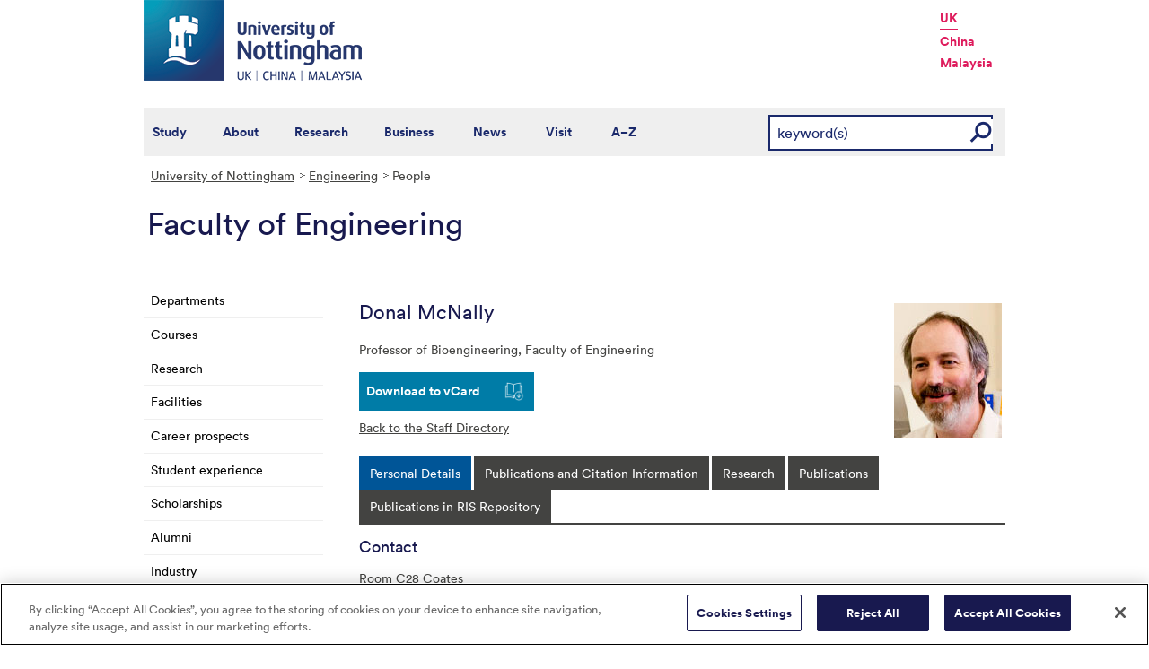

--- FILE ---
content_type: text/html; charset=utf-8
request_url: https://www.nottingham.ac.uk/engineering/people/donal.mcnally
body_size: 25585
content:
<!DOCTYPE html>
<html lang="en-GB">
<head><meta charset="utf-8"><title>
	Staff listing - The University of Nottingham
</title>
    
    
    
    

    <meta name="GENERATOR" content="Contensis CMS Version 15.2" />


<link href="/siteelements/stylesheets/variations/engineering.css?version=9315788" rel="stylesheet" type="text/css" />
<link href="/siteelements/stylesheets/global.css?version=9599397" rel="stylesheet" type="text/css" />
<link href="/siteelements/stylesheets/pagebackgrounds/pb-northentrance.css?version=432947" rel="stylesheet" type="text/css" />
<link href="/SiteElements/Stylesheets/print.css?version=9320377" rel="stylesheet" type="text/css" media="print" />
<link href="/WebResource.axd?d=mw2saTJ29Xk45AkHG3gmWnnPZYCt5R8UG9BvbtLZeSosUX3auvxIxkLJoGG-ydgV2bpTKfdpwWz524YTC_zoABqaPfhbl76SQ70D_KRgoKtv5G7cnM9ND5QmimXntg8xWSip3g2&amp;t=637711427225386932" rel="stylesheet" type="text/css" />
		<script  type="text/javascript" src="/WebResource.axd?d=PjUm9HYMtFaBv1w8LgD13UIzsrcgJRMlHl1KVAzF2AgEiZAQn_RB8q1D-OpipawIamHu-r6UwDtePXpIVa2V6pnJ_gcL_OhkiR9WkXq50FLfVzbD0&amp;t=639039891107561243&amp;build=171154"></script>

<script type="text/javascript">
//<![CDATA[

if (typeof(window.$j) == 'undefined') { window.$j = $; }
window.$j.register = function(name) {if (!this._components){this._components = {};} this._components[name] = true;};
window.$j.isRegistered = function(name) { if (!this._components) { return false; } return !!(this._components[name]); };
window.$j.requires = function(name) { if (!this.isRegistered(name)) { alert('JQuery Extension " ' + name + '" not registered'); }};
if (typeof(jQuery.fn.setArray) == 'undefined') { jQuery.fn.setArray = function( elems ) { this.length = 0; jQuery.fn.push.apply(this, elems); return this; }};
//]]>
</script>
		<script  type="text/javascript" src="/SiteElements/Javascript/staff-listing.js?version=9596283&amp;build=171154"></script>
		<script  type="text/javascript" src="/SiteElements/Javascript/SearchViaRedirect.js?version=9433015&amp;build=171154"></script>
		<script  type="text/javascript" src="/WebResource.axd?d=OozuXO3CZcznY5_HBlD7JEA9F2qGhlrX2IhwQFN-lrgXHPhEZ-7U6izA47dbImOlSiTgFs0MfMjS0MV2U9KsPmRtVPG6g9DO9a32a6Rjpgbh3OhyI3oSuowv6xRcWgMLgKWOyQ2&amp;t=637711427225386932&amp;build=171154"></script>
		<script  type="text/javascript" src="/WebResource.axd?d=dJpsuNwIlB8SqOiyKI8E5NW9X0o0Hp_bk2Lau5pP-uHonWeSUM4BQp0rnTdv7Pkz3MbZDlypsFTWpWUQ4oFf9x0eaV982p6pEygy3KfiKUAzBOiq2jnHgW4vO75CDvnCAca_nA2&amp;t=637711427225386932&amp;build=171154"></script>
		<script  type="text/javascript" src="/WebResource.axd?d=EbKF5YBj5urLPemy8r6DWgZPmLoHMtWQ7IVVgYLAAchuAN6HBVaHzcWEklWQlH210i0PVs0slT2-FU3qAcqfoCDAOjpUmySSucDo9Br9Wwz5xU2hc_JYnItHlP9FFy1fR3xhaQ2&amp;t=637711427225386932&amp;build=171154"></script>
		<script  type="text/javascript" src="/WebResource.axd?d=qdqfll7EigVe2IxdFurOHs35b5Np8z98a_awC3l09vM32m9Eo8DJoqYjfxm4TFwqSdZ_lAy7xzH8H5ZwHxFrGllSqFsc0AkQn1nFLgXOjDKzP3Wp0&amp;t=637711427225386932&amp;build=171154"></script>
<script  type="text/javascript" src="/SiteElements/Javascript/jqueryui.js"></script>
<script  type="text/javascript" src="/SiteElements/Javascript/staff-listing.js"></script>
<!--
ControlID:Ctrlb87d3d8d0f80466aacf4cda98132958c of type CMS_API.WebUI.WebControls.RazorView has set the maximum duration to 3600 seconds
ControlID:__Page of type ASP.engineering_people_index_aspx has set the maximum duration to 3600 seconds
Cache Enabled using rule ControlID:Ctrlb87d3d8d0f80466aacf4cda98132958c of type CMS_API.WebUI.WebControls.RazorView has set the maximum duration to 3600 seconds
Cache Page Render Time 22/01/2026 07:01:06

--><!-- OneTrust Cookies Consent Notice start for www.nottingham.ac.uk -->
<script type="text/javascript" src="https://cdn-ukwest.onetrust.com/consent/8d94c393-ee7d-4ad5-95e8-bc88408adffd/OtAutoBlock.js" ></script>
<script src="https://cdn-ukwest.onetrust.com/scripttemplates/otSDKStub.js"  type="text/javascript" charset="UTF-8" data-domain-script="8d94c393-ee7d-4ad5-95e8-bc88408adffd" ></script>
<script type="text/javascript">
function OptanonWrapper() { }
</script>
<!-- OneTrust Cookies Consent Notice end for www.nottingham.ac.uk -->

<script type="text/javascript" src="/SiteElements/Javascript/aadatalayer.js"></script>

<meta name="viewport" content="width=device-width, initial-scale=1" /> 

<!--[if lte IE 7]><link rel="stylesheet" type="text/css" media="screen" href="/SiteElements/StyleSheets/ie.css" /><![endif]--> 
<!--[if lte IE 6]><script type="text/javascript">document.createElement("abbr");</script><![endif]--> 
<!--[if lte IE 6]><script type="text/javascript" src="/SiteElements/Javascript/jqueryifixpng.js"></script><![endif]--> 

<link rel="stylesheet" type="text/css" media="screen" href="/SiteElements/Stylesheets/Responsive.css?version=nocache" /> 

<link rel="image_src" href="https://www.nottingham.ac.uk/siteelements/images/img-src.jpg" /> 

<script type="text/javascript" src="/SiteElements/Javascript/global.js"></script> 
<script type="text/javascript" src="/SiteElements/Javascript/internal.js"></script> 
<script type="text/javascript" src="/SiteElements/Javascript/uon-ui.js"></script> 

<!-- Responsive LeftHandNav. Load the plugin --> 
<script src="/siteelements/javascript/slicknav.js"></script> 
<script type="text/javascript"> $(document).ready(function(){ if ($('#main').length) { $('#NavDiv .sys_simpleListMenu').slicknav({ prependTo:'#main', allowParentLinks: 'true' }); } else { $('#NavDiv .sys_simpleListMenu').slicknav({ prependTo:'#toolBar', allowParentLinks: 'true' }); } }); </script> 

<style>.async-hide { opacity: 0 !important} </style> 

<!-- Google Tag Manager --> <noscript><iframe src="//www.googletagmanager.com/ns.html?id=GTM-TKR69X" height="0" width="0" style="display:none;visibility:hidden" title="Google Tag Manager"></iframe></noscript> <script>(function(w,d,s,l,i){w[l]=w[l]||[];w[l].push({'gtm.start': new Date().getTime(),event:'gtm.js'});var f=d.getElementsByTagName(s)[0], j=d.createElement(s),dl=l!='dataLayer'?'&l='+l:'';j.async=true;j.src= '//www.googletagmanager.com/gtm.js?id='+i+dl;f.parentNode.insertBefore(j,f); })(window,document,'script','dataLayer','GTM-TKR69X');</script> <!-- End Google Tag Manager -->

<script type="text/javascript" src="/SiteElements/Javascript/gecko-cookie.js"></script></head>
<body>    
    <form method="post" action="/engineering/people/donal.mcnally" id="form1">
<div class="aspNetHidden">
<input type="hidden" name="__VIEWSTATE" id="__VIEWSTATE" value="UQtErjwSbvv/BPeYNSK9SNvglcmSrJelN3uBGNGNkPDvrR6Mn7E5kYdW7+lHrDK4AOdmlHAnTLpW/VFqLLvO5jbVE+wXoQXkWHHL1O4NN6DKJxKvMkb1HiXJnDJ09ixCmHcoI+7YSnVC3NoA3MVBLF4QUMiswjAUfvsdmTV09J2RaOaMqacSjhYiRMP2PXdFz4dhSuGYXDghEAVJVag6yHvPIMOHZNreHhoyGtnw/jjjqg0S1W2Iur6mlj/HzSRcoeudMcioJ3yyfuHhEbuL60My+9767AtTYD4cz3rp0UM1iWEOn2ZcEjmq9G5ArCos+ShXBx4CRZBe3d8P40tP9xYeCQgIKyXB/CKAaez/zLmW8jAMbnaKxwt7SDiC/bRTfj/3U97HTZA963PJFSwmyYBQgNeqqVKUwCI9NxDnBAwECxiGBGKjdVGD9+TY8r9o2HRQNLDn9XT8a6EKm0DQg507SyO4p5BzTE9GoytSpiODCmzSt+SVjeMUDg1q0ptNrP+JVKJ/89E7/DZ0ZKyrUK5y6BWmVB/QjYhAxSqTaUWxNnlVE4Syj6f0fCa+/4goX+DWIzCyaqTirnrM3v3o192NHqG5ZZTDHHKi2io7uR1FVMqRUpVeQgo5zxqRkEdKIk+w8ECEju1iQgyA1sNAyd/29CdKY6zYycan44j5mmymGmyFVgQJWs0tuP79ffIyZ9lQncpYNoizR9gFs8K/J2VyqUhOyRf8xGAx+m+eHUgFgvCFE83195c+yyLB4LEwyfg8u0G+EMet6oVcAmim/QsBJ0ZmczlfQgoQQRnUs6mDTiZY0OsMammqHd7JTb0b9zoR+iPjtJGfiglr94AtifVkvz1eI7P1kR7TUKx1v+hCKYAbe9q+HgoUyQIMAHMx5yakw/0GQkq8zW9ROFOUoByN4mFMF5t0xvHwX0T+TAxnYWVLopY26mAY2r5xUzhWP1W/n6NVxF6FZxgPdabbuIoF4zpHS2TUQdi2/e7Afxnc6xlyDQDeNNMG8nAFke3gI4Kz8uF+iZxerneI2aQPJvtcW9IFuibSe740txhlCzEUwIogQ5Q1Ze7mLgxJ83gm85BIuV+MWdHLnrT3TaQYz+R2wUZT/qO4XpKndSxuyNmJVQAcaZHfSiing1leBResd1UC7O2bjsAJAxGkCNxF1IibEFrR+Zr1UoqfcCKmyP+e1Xexbp6AK8YtXChLvdiVcpmG0NBpzcDuaZ7hbdwrlYS1LXDdDvjmRAPid4zIhNGUHLsJZJFMer3Ixla5avrTl/WJX8PXdQyFqD55RV7im5XFVljcMQ0IZ9N01oHuRdgyiivN8hA+U64bTXZoHKee7NxQVaEegLMHLGOnalcuLZfBcJoPYwwuM9LZdZGCuUbYqvJ67D4Hf08ntuSPyIk3daktOE9z1rL4HaiS11fuRwB4iqy5Fg9aJDsDA/h/jM0ZVqnXsIdyQBSk1QrDJ1LZ27l513kwv99BRdusgIaJaiZrDxJ/A2ctiGvFpfxgCZy0dzNtA0Sz7fiKipDClPRnQ+Rs8Wht8/D2pNQvKQpjnzLh7/hJZMN7pPl9nE3+yg8tKOK8VQdgsjuSfG5bO/AiStp1WFMeKNtk4tpFbfKKITcnfiNcTP/Xv4T0csdDff3q2YkivshB7Jozko2MY6rRGjPxE2LlM2MKKCeeiXU/uRXrIkW9UR09qZOeYCBdHQJ/+TcUp5sCbKakUa9iYgnCj32ywMyzuJaK/URduJL8I/hfux0fp+3sZY85XtT22jbrbX1dAfCSrVyQ1TDtSPK4lyRR2q8hxxGOSgZ2wOK90vV/EXNamxM5MARdtx1p/nfT+ovZ19Xj9Pqfjh59PW9qPVP2gVhPBxBRqpIVUk4ittWf4PWQmde4Q+OH9jiycVtE2vowruAal66cQPV+m9um7KBf3diItVzGxQAHXKHxUCLQWLssX59sYk0YrsrZQcvH7LwKkBeS4CjmkY63Q+HUiJSAQNvW19A2Gcn+PZsy2YK+j/ihh7IoylMMg1+bJNXt6vFXJHMa64p561M47LzcM0rTV+FWyU4U1wJXH6ALnL/wVFLhdpJq9w2NsJPJXpSIQhkMXWFrdooc2XQ/q9mt3mncKlOVRDX2cDXKjJNapnCWxhkw0oonL2Tf6puwuEPEFxOj1Ejxi/2XDrxfAeS/vv0MTnL4YgMZzHEHkmbPHPUM3Syf6PgPjcar0bkEuLpy7Xw3GHpi/5tUKZIDHreMoHmq9A/MI61kFEEDTGysTqmPe1o4+NgGtzkTR6Mg4ZY1SjPJFCiME3XC2Tib9hQvugtZz2PFFz9BCbglZL5EW7yfZBh+WDfxhXUUYFWuHpsCPSCINcwNtO8XUU1v/5M9sVqJ3sjgFwlDB8gAYXcw/LWDJCqlyKExvwLHkdA4qDg2F+/es90JLrP7Oh0DkHpiGUIiZFXmY6c5dUXGI7c1Diy/cPcPjgMC6JBXxjLx0ccT9dDxekcVXlhsaHmxFLvocAe+ynJCsWGHkUc5waTg6T0bumgmwEFv2ngwlDhkj/8H+pdfbeL/H7EWydYp0Nipn1A8UAuf01rIYqPNMMgu/DExGAcdn19kXi7LgrtLMdmTNTyg3kw5SaCH06aKOmO33+BB9bXyUGLAOZwJYwv4DeG/rSw081cAKTBQsUfMQ+P8JwJ+IHdgCRmQ04X0JGVzN5WDf3+4OR00ZwoSI8AQGkLZW80uFcUK2JABSk6rnG0HjJQ5ladRvzEQBBbCc+ydizhUJPg8IpxIspQhA/vGeQ0M91mFP7ebjq+5xhQ5ydp8BdmzgLnFTmSH4K6fGot9BTLjpsO3tKAsaObSuTDIccJRDulerRioBNaO/rAqPo1cBEs1G8o69osESVKrGlw8muh8ruOrTHa14W7Jx51SZ6watJBg4J/wa3N+Yshgu/2uWNjDDRMGBCZ0ajzhJ+ati6sohQ4xVSvpirKibAy2KC5xpsx1HhZxwX5OamwsAAMuyiU0D7mm1MUJpTI07c8bQTq2mRNE6496szEFLQPVUg39ZxcM/yNIqaqxeGXfRW8sUBXOoKtwMge3x9mZrhLCvoQXvq1jV4j9XNsB9p5wa2U7CcGyQouwqOKTiKDjEljT/+5JRnyP1HNT5vKScVPXopLhGcZ47lIuy2xiFFZ9/9SrpsIIKTOV0cE6HsajL/mY/C4/KH+U7vUL5gsai+kI6SDFgQXlFSTyBHcfsakJdWg5TWjazmYQ5oTvMh2TCHMpK/2RfMyDsl319F3yCJWE+RyeHidYRhv7VkB64p3B8kVrr7kfYu6MhrdjeFCXa/XpX0UEwz3tSvHPELdvUF3c6aJ3zU8OvouQMG5Fa/6wab45h414Dt0/1VVb/d7Xf1OCDiqH8hDmmx7TJfyKcr25OqZS8At/bhigaT8juHwX1qqLEjlUZcL9CS0bl6td2w3Fg5P1duJZ9/hltktugOnuHljL0fwGBZIcbpK8Zbg8pGuoguYWFEap7kwQz3D6SInOgFkv2qsfJdPjSL/1JQxdAIIMwkoLjBA9niwXbBUJZvc/oQuFuzi0jBTXEZ6zDmMGWYCZvAghYah8aqoQvot/Id6RgKcwV6OfXYtEKBIFLLqsFbfHf7GBBxO60gzPT7XtcCRTD4lqGmyVHsTiYqR8clMWZztEyJR5nnZsL0FslRg7SrFLLe5mdrd7Ri7j7rmOIN/t52hwLFTDW8ev5XRWXcu9vd8SFYhH34gng+PEAPcAudEvTZMylXw5mow6RXVi1Cy9PqPApLfP/hEnJziO9T9ZBQnsYzt45Fq5QMTyNxTsBXTCflF9lZOi74lxKGazahT0k5a07qFSh4P96aic60VH0n6hKp43GeXMsBsJ1shuv/V0sfiEAwgSRFzEJIYh+0hRwrwzfpaNNsxvEeZ4M9Jdsir+agKiUERJ36/OSDXlQmnMewbxleZAs1wGFDUBU5vVIVLEn8SnkPaMHQnD3TeARDlBSphrfb4t1r5dl99BgrbV3G8j0T12uqLVSDFCbwL5NUk/[base64]/arDtveiKvylMVj4O2bbeRdOqsMb3ceqwqx0ywDNXoH8rYlDJIc12roETtJnrKGVK9NwJt0FQafGE9MvdGh2rsfx3KTO5j5ESXSXEkJ4vN7Aa74jwxD3Q6bkG/rLNCtDLAwM4kDUyR0/kyi/J6gDvam/3qryXwiV8BGPkI67DsJ70UmuDBtmuYVpo7eZm3iy7PFBfntFIYcchcdLUquVIFvN9iG8TWB1/A7vfn+GsjoCioMKG7On3wbkjSo88iZN62yUmNcpXTu+ySeSHDb0z6QAYyCLUw2NbDVgX0Cc+nHuyE9+dubH0cH+ZGM+wrpAJlGc5JyzTItJO7XkKa4nv86h4AhLcnObOkl/pqzouSPEwJC40LQTtr/eDemu6phcf9nW0HBHHz04z6Pe9t0srSlXBvPIfzbPeP7DsXOTc8ZWlIYaSuY6jZPrKZUJWNd17Kp2aR8lNOw3asx8HfiAZq1ch3RV+ZSB7g474K4DdlxBb7DYWcHtzok2+66CsLxRk+qxrd20u0Pta6/1fGRpI1a49qnQPy6RLDsaFTYX5citIXpXM+zpJ2iDwHubUYdcTFV1NzKu8Sx0plFSAGKbKorANWLEe5HS3y9Qtb67ExcDbCUsPL7KFf2w7G/[base64]/KjGrAjSe8UYY8mvestlQaCH8Fj4bebb1DRG7ekb+OSC3HtS0fmFrW2aKM3XJE+bzdqyVSchSqnAFS1HuB0qGb4AOwBTTYoC6ufYNadlLrzIBYq2Lfj8Lga6DmbUvn/L21fQogRGnUnVcA9L1r9Rxa/RWA7uD+RWiPyeE53X5mAYy9+uSwhheB+t/PjlnM7HLdwyOJvRGRAuDv9CtdI8Fp8iUnVH3/Nodu3yiXYXDbSZ0p5c0dEw9Dm5pgdACAxfpIYb5XBuhT/TNo3Izta7hzbnShHjDfDjqLo3eMBIVb2Ps6ZPQEGbi1wJFX6BgpROaJf9FXtlWFFTiaaGEHt4x/9Ihk/wHwKzSohV5vaaHE3VglwRZwJt8CykL+GLDBN1ISbOdSnvlQjPz4YIQfbRDl5qmp5JsUU0M7Np3kZBpk+/HZEAe015MLH6ayuUaCd7vWH6xyGc+5EetTDb+UO5LKzSc0AZKCTVd3sb6JBr/GCuDk/VtZFdmDoqMK8IfRYG1q71JgAaKuyDppgRJ5vG8zyjHM8989wzORW+Qr8zdQRPbMXqraHRjA5lo3xHn1NQztYntkKoKrgC1cyj1iIH/brmgWH3YrLUejqteAWU//zz/d04JxD0PMbyQsArpEX/5ZijtqFoJsD5eAp8E8ih8Y4K9rtJf1dn8X8Mqx8ikW8rOe4DBu/D1ugOIXdcHDexrfoLJ3cVE8yIvKqsGzCgJwDOxltTlaaJ/2cHlw81SRzgRk/Lavlc/BrgISfcQo48asYDu+1PUgJD+ZvPCcYhFfgSrG0sv3QEgdFv0Lecq52nHNMJwgrg52aN3mURqFsXItiUagRbmvT0XadRO0LqFU7ATWwzOy3i0LyhaY9RGfQgDqHfHd+PujfV4onL3/R0m0UXhnS3rg7z1js5UMMkkSi6uom+4n/xFoRg1bS/TiNs3egeECJPn7WhXc2WHBT/3Ou0lw0eyWMl/T/NWcLc3k+AITgg5xK6+pBHI742T/+sWZFufJKfWnhoY0IAQHu170bE9SmvOmVKcStMbZk7VMcN7XyJoFrhiRaCHfBBilUDVfdeMp+i5Etf7NofeJZo4WaU6rVLnulpzp88AzL98z6CAUoTsJMDdFHAN3xbnm2Ik2ED6hZ4fKGHRiJ6/v1LLX7+dJ3yvzCoQa/rWu4HV8eLny01OScbmmel1WX4DtsrSV8zJMmf4RCshZUcjFG8kVkxu2/Y5w6iCHK083hTlYUBVbDUX8/HzhQRM9ZMIAwVl3XCeWlsRZHg1eQUd/ew54aVgRNgAz6VJhDYgAy2T41YT1VM8XcbhAdsHbDx/6MuJ0Z/fAGSg7h7zbrKH66jh3C4YtAb49UvzVciOuP9v2GQbyWZpNsKJZRCBQZhHtB02OmkpgSahGNUk4oH7uSp3JRFXHmzT4/UdZytVBGuy/MyUjm/x8/XL/[base64]/Ihjjifm8AM6JNLj8IBXB34jjeRCQHUPg98ND/WA2JXF7h1E9nJwaL1rTMySIGoNNlLi/hgVYZjuMUVyll/WRxtKUaTGEoud8FU4EpWojByAUieSgvg5/MPVaeCEQgq/24KvwoixnhUWlsgDzH4PEoelQc70DmFpJralCqn/Lu5cWptgbOahaoxVxvz3ZJ27ztDHxlkWA4bFoRL+ul/B1D9Jvfi9pYyFJjq8aRd7uEr3JaVkekp1NUfEYuvi+4SpC92J51NIjoGuOteTMCYEmSga0Loh4MICttTAdjt1MDxMtM2c65UEdtmJyUfAu/HrJSgYAEqCQseGFtsR+Jp6g9F/Vh/mBjeGjzcOBAI59Ybxr3aUBCXBc9cnWQCsd92oPXVEc4J+Avyc2fZNvITsN0hGSPqKyEP8rdyLvM0TACefqQFOSeFYXAdSxaNfEz9gQJaleWg5ZvP/Za/mb7od8IjTapHjrqFQmgZxQuI3pOytpzd7GnBMCuc7JfkIi0ACzsZcn/pq20O9f6679HEz8BO8YOJe6wI6qDOv/ZEX6UkNIK66B/3HP8/Ph2VT+fOJGpaJ5XiIkkCSYNT1mWHbJw5043oFY5oyQnNThgjl52CkUNv5/L7/21uqvbDCveT8dnzYy5+mSr0atLrfV9ilrDvwqrExbdhzCuRo7kry+M4+MUyZo7icx6dFNObaLeODO7A0RRYgQmkWVeI6KK6Ik/uEVl1kBLhLREGJVjXQIMjMCT0bqoRpA1dSh5ADyCIDAtuv3yN86K/rhH794s8AYDBwlXEd9bWn1SAUjTtlodbAPhe+W5Ps/lLsoOML8xBysfo4NbgGEsNIcqzchKdBkge28phAj+V74bdfBwOYngITBHaS1Dsfy/QG4YALtxGdk9GIIxRDu66l54YYvR8l0cJ+3DE04BASRK90rUTI4TlDGYDNHWyXGKoM7MQJd8TIM60PwJeFGqwVQV0aXZagp5lmumqzjJlVG9MIOJ1NPQ3GNFpFSV4HaMaPaZCjazEeIZzi/oypUHw6onSxmEpYhmyLwJiSmMotqZbhY0cxpcCAtqR/pPer29QFw0qJmIFXHmmxZOf4Ashx7lkHD5iqifw5UFgyl206d3Kl4Jw0TsIr2kBJkzyrgwLwpZhGqhGsnFwoZRs6+xNSV+wMh5wuUku35L5dcqNGWgGlSRNxg3pm/Uviv/4bqh4B8yalKMEHWC+IwbP8F9itVvkXSX6kxbY44Z8xNtmyNLqjpNAbbvkH6FYDhJP3wTww/Mj/RfqvlD6tR0C092iHo2CgEzSqJnjeMBs2IGdk4vhw8LNvm8rk7FEL50qoEvj4BXBO0zS8/SuPsIIPKWmsIB17pbRGYLcnVFMaD5gbgw9C7qvteJPt8j3do089MI50KTMVQ+NgMwyygXqDHxbFi6I1x7qP0pZArAmkhaMwSjUAC8bLMjQ3lduIVJgiwpD7EiHL3d3IgNZAhvGZ3/3CoK60FBFsd09DxTkn6GhqJv7NYDlAFYUAAqdabEdxm675h0eJUbkPmYI3wtN/t7FRF6dMvYVANZPvBtantdnpg3LInLfa1btIMn79JYhlt4tCGkMRvTfIUw4n/UXnXOJh1qbvhQV9gA05Veb+JyBgnUJRYHjbjeuUFwcqTCtTkynlRw/sb+voX+Gzpb8GDv0Qjl2AQ49MNNFAR2cjTOQ62PzWmGTSiyhVgNRgEr0I+HLoWrKUQeCG2uuvXjjPDTt/YPzEKGWUhGXuYUX3MpMRSvCCq97uCXGFeCP+S4PVUvM/gL+0Ii1Gy3y8TvNrIgY4QwCo/LBA05v9W3q27EbXldkm9wmLJJnV7HOUKHD3kCai9ZNAQZu7IODSNGsjltvd3TFmoobu8oErPvMdd/Iz3fYg7dCVoCdOar5S2zfeI7FXeBnzTYJqwMihh0=" />
</div>


        
    <div id="wrapper">
<div id="container">
<div id="pageheader">
<div class="sys_inner">
<div class="logo"><a title="University of Nottingham" class="sys_16" href="https://www.nottingham.ac.uk"><img alt="The University of Nottingham homepage" height="90" width="243" src="/SiteElements/Images/Base/logo.png" /></a></div>
<ul class="campuslinks">
<li class="sys_nottingham"><a class="sys_16" href="https://www.nottingham.ac.uk/">UK</a></li>
<li><a class="sys_16" href="https://www.nottingham.edu.cn/">China</a></li>
<li><a class="sys_16" href="https://www.nottingham.edu.my/">Malaysia</a></li>
</ul>
</div>
</div>
<div id="nav" class="sys_cf">
<div class="sys_inner"><span class="sys_menu-title sys_menu-toggle" data-text-swap="Close Menu">Main Menu </span> <div id="menu" class="tempnav"> <ul style=""><li> <a href="/studywithus/" title="Study with us">Study</a> </li><li> <a href="/about/" title="About the University of Nottingham">About</a> </li><li> <a href="/research/" title="Research">Research</a> </li><li> <a href="/workingwithbusiness/" title="Working with business">Business</a> </li> <li> <a href="/news/" title="News">News</a> </li> <li> <a href="/visit/" title="Visit our campuses">Visit</a> </li> <li> <a href="/utilities/a-z/a-z.aspx" title="A to Z">A&ndash;Z</a> </li> </ul> </div><span class="sys_mobile-search-toggle">&nbsp; </span>

<style>

  .search fieldset label.visually-hidden {
    display: block;
    border: 0;
    clip: rect(0 0 0 0);
    height: 1px;
    margin: -1px;
    overflow: hidden;
    padding: 0;
    position: absolute;
    width: 1px;
  }

</style>

<div class="search">
	<fieldset>
		<div class="sys_pressanykey"><label for="rSearch" class="visually-hidden" aria-label="Search">Search</label>&nbsp;
    <input id="rSearch" onkeydown="javascript:return onEvent(event, 'https://www.nottingham.ac.uk/search.aspx?q=');" type="text" value="keyword(s)" name="rSearch" />&nbsp; 
    <input id="rSearchSubmit" class="sys_submit" onclick="goTo('https://www.nottingham.ac.uk/search.aspx?q=',document.getElementById('rSearch').value);" type="button" value="GO" name="rSearchSubmit" />
    </div>
	</fieldset>
</div>

</div>
</div>

<div id="internalWrap">
<div id="internalWrap2">
<div id="internal">
<div id="breadcrumb"><strong class="sys_youAreHere">You are here:</strong> &nbsp;
<div>
	<a title="Go to University of Nottingham from here" class="sys_0 sys_t9259776" href="/index.aspx">University of Nottingham</a><a title="Go to Engineering from here" class="sys_0 sys_t9307745" href="/engineering/index.aspx">Engineering</a><span>People</span>
</div>
</div>
<div id="pageTitle"><strong class="sys_schoolHeader">Faculty of Engineering</strong></div>
<div id="holder">
<div id="internalNav">
<div id="NavDiv">
<ul class="sys_simpleListMenu">
	<li class="sys_first"><a title="Go to Departments from here" class="sys_0 sys_t9307745" href="/engineering/departments/index.aspx">Departments</a></li><li><a title="Go to Courses from here" class="sys_0 sys_t9307745" href="/engineering/courses/index.aspx">Courses</a></li><li><a title="Go to Research from here" class="sys_0 sys_t9307745" href="/engineering/research/index.aspx">Research</a></li><li><a title="Go to Facilities from here" class="sys_0 sys_t9307745" href="/engineering/facilities/facilities.aspx">Facilities</a></li><li><a title="Go to Career prospects from here" class="sys_16" href="/Engineering/Campaigns/careers.aspx">Career prospects</a></li><li><a title="Go to Student experience from here" class="sys_0 sys_t1780203" href="/engineering/studentexperience/extra-curricular-opportunities.aspx">Student experience</a></li><li><a title="Go to Scholarships from here" class="sys_0 sys_t1780203" href="/engineering/funding/index.aspx">Scholarships</a></li><li><a title="Go to Alumni from here" class="sys_0 sys_t9307745" href="/engineering/alumni/alumni.aspx">Alumni</a></li><li><a title="Go to Industry from here" class="sys_0 sys_t1780203" href="/engineering/industry/index.aspx">Industry</a></li><li><a title="Go to Outreach from here" class="sys_0 sys_t1780203" href="/engineering/schoolsandcolleges/home.aspx">Outreach</a></li><li><a title="Go to Equality, Diversity and Inclusion from here" class="sys_0 sys_t745379" href="/engineering/equality-diversity-and-inclusion/index.aspx">Equality, Diversity and Inclusion</a></li><li><a title="Go to News from here" class="sys_16" href="/news/pressreleases/listing.aspx?category=engineering">News</a></li><li><div class="sys_selected sys_currentitem">
		<a title="Go to People from here" class="sys_0 sys_t36708" href="/engineering/people/index.aspx">People</a>
	</div></li><li class="sys_last"><a title="Go to Contact from here" class="sys_16" href="/Contact/index-old.aspx">Contact</a></li>
</ul>
</div>
</div>
<div id="main">
<div id="pageTools">
<div class="sys_btm">

<ul class="sys_right">
 <li><a class="sys_16" href="javascript:window.print()">Print</a> </li>
 <li><a href="mailto:?subject=Staff listing - The University of Nottingham&body=I%20found%20this%20great%20page%20on%20the%20University%20of%20Nottingham%20website%20and%20I%20thought%20you%20might%20like%20it.%20http://live-uon.cloud.contensis.com/engineering/people/donal.mcnally">Email this Page</a></li></ul>
 <div id="SocialButtons"></div>

<UL class=sys_left>
<li><a href="."> </a></li>
</ul></div>
</div>
<div id="content"><a id="TopOfPage"></a>

&nbsp;
<div id="peopleprofile" class="vcard">
	<div class="sys_contentBox">
		<p class="imgBorderRight"><img class="photo" src="/engineering/people/staff-images/donalmcnally.jpg" alt="Image of Donal McNally" style="height:150px;width:120px;" /></p><h1 class="fn n"><span class "given-name">Donal</span> <span class="family-name">McNally</span></h1><p>Professor of Bioengineering, <span class="org">Faculty of Engineering</span></p><div class="sys_vcard">
			<div><div><div><ul>
				<li id="vcard"><a href="javascript:void(location.href='http://h2vx.com/vcf/'+escape(location.href))">Download to vCard</a></li><li id="back"><a href="/engineering/people/">Back to the Staff Directory</a></li>
			</ul></div></div></div>
		</div>
	</div><div class="sys_tabspanel">
		<ul class="sys_tabs">
			<li><span><a href="#lookup-personal-details" title="Personal Details">Personal Details</a></span></li><li><span><a href="#lookup-publications-and-citation-information_ft" title="Publications and Citation Information">Publications and Citation Information</a></span></li><li><span><a href="#lookup-research" title="Research">Research</a></span></li><li><span><a href="#lookup-publications" title="Publications">Publications</a></span></li>
		</ul><div id="lookup-personal-details" class="sys_profilePad">
			<h2>Contact</h2><ul class="sys_profileContactDetails">
				<li id="staffprofile-address" class="adr contact"><span class="type">work</span><span class="street-address">Room C28 Coates</span><br /><span class="street-address">University Park</span><br/><span class="locality">Nottingham</span><br/><span class="postal-code">NG7 2RD</span><br/><span class="country-name">UK</span></li><li id="staffprofile-telephone" class="tel"><span class="type">work</span><span class="value">0115 846 6375</span></li><li id="staffprofile-fax" class="tel"><span class="type">fax</span><span class="value">0115 951 3800</span></li><li id="staffprofile-email"><a href="mailto:donal.mcnally@nottingham.ac.uk" class="email">donal.mcnally@nottingham.ac.uk</a></li>
			</ul><h2>Biography</h2><p><p>Professor Donal McNally is Head of the <a href="https://www.nottingham.ac.uk/research/groups/human-factors-research-group/index.aspx">Human Factors Research Group</a>.</p></p><h2>Expertise Summary</h2>

<p>Spinal Biomechanics</p>

<p>The major focus of my research is in the field of spinal mechanics, particularly the mechanical function of the intervertebral disc and how this relates to internal structure. To further my research goals, I have developed a wide range of expertise ranging from functional and anatomical imaging, through standard biomechanical testing, to highly novel techniques to quantify the internal mechanical behaviour of intact skeletal structures.</p>

<p>Biomechanical Evaluation</p>

<p>I have considerable experience in the mechanical evaluation of both intact spinal segments and medical devices such as total disc replacements, motion preserving stabilisation systems and fusion devices.</p>

<p>In addition to conventional loading and bending testing, I have developed a number of techniques that allow me to study the internal mechanical behaviour of disc tissues. Internal stresses can be quantified using a needle mounted transducer that can measure the compressive stress within the extracellular matrix in two orthogonal directions. Internal displacements and strains can be quantified using a combination of clinical and high frequency ultrasound techniques. Clinical ultrasound permits internal structures, such as individual lamellae, to be imaged and tracked throughout a loading cycle. Scanning acoustic microscopy permits fibre orientation to be measured as discrete points within the outer annulus.</p>

<p>The ability to quantify both the internal and external mechanical function of intervertebral discs permits me to determine the effects of treatments, such as radio-frequency heating probes, and the effects of surgery on adjacent levels.</p>

<p>Implant Design</p>

<p>To be able to design an implant effectively it is important to know a number of things; what the dysfunction is that needs to be corrected, what the device needs to be able to do, what effect the device will have on adjacent structures, and how the device is likely to fail or degrade.</p>

<p>My considerable experience in the field of spinal mechanics is of great value in identifying the underlying mechanical failure or dysfunction that leads to conditions such as discogenic back pain. In most cases sensitive diagnostic techniques need to be developed before the correct treatment can be selected. My work with transducer systems and functional imaging is directed, in part, to improving diagnosis so that treatment outcomes can be improved.</p>

<p>The motion and load bearing nature of spinal segments is highly complex compared to other joints such as hips and knees. For example the intervertebral disc rotates about 3 axes and translates in 3 directions. Similarly the spatial location of the axes of rotation change with motion and disease. I have considerable expertise in disc mechanics and kinematics.</p>

<p>Structures such as the intervertebral disc or facet joint have an enormous mechanical influence on the surrounding structures. Any implant design that does not replicate these effects, or that introduces new mechanical conditions for the surrounding structures, is likely to fail or create further clinical problems. I am able to evaluate the performance of such devices and determine their effects on surrounding structures.</p>

<p>Clearly, the level of experienced mechanical testing that I can provide is of great importance in determine the failure characteristics of devices, or their interface with the body. Such failures can occur in conditions of simple overload, repetitive fatigue loading, or high strain rate 'impact' type loads.</p>

<p>Mechanical and Physiological Modeling</p>

<p>There is a limit to the understanding of spinal mechanics that can be gained through experiment. Frequently, greater insight can be gained through the use of mathematical models. Clearly, the ability to combine both experiment and theory so that one can develop from the other is of great value.</p>

<p>The mechanics and nutrition of the disc are interdependent. This is largely because the disc is 60-80% water that is free to move, under the influence of mechanical loads, both within the disc and in and out of it. Nutritional and other metabolites are convected on such mechanically induced flows, but also move by diffusion along concentration gradients. Such gradients are created by the metabolic activity of the cells within the disc, but such activity is also dependant on the concentration of the metabolites and therefore the nutritional pathways. Similarly the metabolic activity of the disc cells determines the composition of the extracellular matrix and therefore its mechanical and diffusive properties.</p>

<p>I have considerable experience modelling the disc as a multiphase system, and also in modelling the respirational metabolism of the disc cells. Similarly, I am experienced in modelling the mechanically complex behaviour of the disc and how this affects the tissues of the disc itself, and also adjacent structures such as the vertebral endplate.</p>

<p>Impact Biomechanics</p>

<p>Another important aspect of my work is the field of impact biomechanics, where my research focuses on the mechanical behaviour of tissues, such as ligament and bone, and whole structures, such as limbs, under loading conditions comparable to those found in automotive accidents.</p>

<p>Pedestrian Safety</p>

<p>Accidents involving pedestrians and other people external to vehicles are one of the largest causes of fatalities and serious injury on the roads. Unlike occupants of vehicles where position and motion can be controlled by restraint systems and airbags, pedestrians are hit directly by the car. Understanding of these impacts requires a detailed knowledge of the behaviour of tissues, such as bone, and parts of the body, such as legs.</p>

<p>Injury Thresholds and Criteria</p>

<p>The unique test facilities at the Institute of Biomechanics permit the mechanisms of injuries, such as ankle fractures in car crashes and brain damage in baby shaking, to be investigated and quantitative injury thresholds and criteria to be determined. This information is useful for 'calibrating' ATDs (crash test dummies) and drafting safety legislation.</p>

<p>High Strain Rate/Impact Testing</p>

<p>My laboratory is equipped with a combination of facilities for evaluating biological tissues and structures at high strain rates that is unique within the United Kingdom. These facilities include; a crash track capable of programmed acceleration of up to 100g, a 2m drop tower, and a pneumatic impact gun capable of propelling 10kg specimens into targets at velocities up to 11ms<sup>-1</sup>.</p><h2>Research Summary</h2><p>My research vision is to solve important healthcare problems using my understanding of and expertise in soft tissue biomechanics.</p>

<p>My primary research focus is back pain, which is estimated to cost the UK £12.3 billion in healthcare and social costs. research prizes, and total disc replacements that have been implanted throughout Europe.</p>

<p>I also have a focus on engineering solutions to reduce the numbers of fatalities (currently around 1800 per year), and serious injuries on British roads. This work has been cited by the Transport Select Committee in the areas of whiplash injuries and bicycle safety.</p><h2>Selected Publications</h2><ul class="sys_publicationsListing">
				<li title="10.1097/BRS.0000000000000902" class="sys_alt"><div class="journalArticleCitation" id="123523" xmlns:uon="http://www.nottingham.ac.uk/rpm"><span class="citationArticleAuthors">SHERLOCK KE, TURNER W, ELSAYED S, BAGOURI M, BAHA L, BOSZCZYK BM and MCNALLY D, </span><span class="citationArticleYear">2015. </span><span class="citationArticleTitle"><a href="http://dx.doi.org/10.1097/BRS.0000000000000902">The Evaluation of Digital Rectal Examination for Assessment of Anal Tone in Suspected Cauda Equina Syndrome.</a> </span><span class="citationJournalTitle">Spine. </span><span class="citationJournalVolumeAndPart">40(15), </span><span class="citationJournalPages">1213-8</span></div></li><li title="10.1073/pnas.1319685111"><div class="journalArticleCitation" id="112544" xmlns:uon="http://www.nottingham.ac.uk/rpm"><span class="citationArticleAuthors">DIXON, JAMES E., SHAH, DISHEET A., ROGERS, CATHERINE, HALL, STEPHEN, WESTON, NICOLA, PARMENTER, CHRISTOPHER D. J., MCNALLY, DONAL, DENNING, CHRIS and SHAKESHEFF, KEVIN M., </span><span class="citationArticleYear">2014. </span><span class="citationArticleTitle"><a href="http://dx.doi.org/10.1073/pnas.1319685111">Combined hydrogels that switch human pluripotent stem cells from self-renewal to differentiation</a> </span><span class="citationJournalTitle">PROCEEDINGS OF THE NATIONAL ACADEMY OF SCIENCES OF THE UNITED STATES OF AMERICA. </span><span class="citationJournalVolumeAndPart">111(15), </span><span class="citationJournalPages">5580-5585</span></div></li><li title="10.1016/j.aap.2013.07.011" class="sys_alt"><div class="journalArticleCitation" id="108828" xmlns:uon="http://www.nottingham.ac.uk/rpm"><span class="citationArticleAuthors">MCNALLY DS and WHITEHEAD S, </span><span class="citationArticleYear">2013. </span><span class="citationArticleTitle"><a href="http://dx.doi.org/10.1016/j.aap.2013.07.011">A computational simulation study of the influence of helmet wearing on head injury risk in adult cyclists.</a> </span><span class="citationJournalTitle">Accident; analysis and prevention. </span><span class="citationJournalVolumeAndPart">60, </span><span class="citationJournalPages">15-23</span></div></li><li title="10.1007/s00586-012-2249-4"><div class="journalArticleCitation" id="78364" xmlns:uon="http://www.nottingham.ac.uk/rpm"><span class="citationArticleAuthors">MCNALLY, D., NAYLOR, J. and JOHNSON, S., </span><span class="citationArticleYear">2012. </span><span class="citationArticleTitle"><a href="http://dx.doi.org/10.1007/s00586-012-2249-4">An in vitro biomechanical comparison of Cadisc™-L with natural lumbar discs in axial compression and sagittal flexion</a> </span><span class="citationJournalTitle">European Spine Journal. </span><span class="citationJournalVolumeAndPart">21(Supplement 5), </span><span class="citationJournalPages">S612-S617</span></div></li>
			</ul><ul class="sys_pubs">
				<li><a href="#lookup-publications" class="readmore">View all publications</a></li>
			</ul>
		</div><div id="lookup-publications-and-citation-information_ft" class="sys_profilePad">
			<p>Click here for my ResearcherID profile:</p>

<p><a href="http://www.researcherid.com/rid/B-2181-2012">http://www.researcherid.com/rid/B-2181-2012</a></p>
		</div><div id="lookup-research" class="sys_profilePad">
			<h2>Past Research</h2><p>Bone architecture and mechanical charactarisation</p><h2>Future Research</h2><p>I welcome enquiries from potential PhD candidates from Home, EU and international countries who are interested in the following research areas: Spinal Biomechanics, Biomechanical Evaluation, Implant Design, Impact Biomechanics, Injury Mechanisms.</p>
		</div><div id="lookup-publications" class="sys_profilePad">
			<ul class="sys_publicationsListing">
				<li title="10.1002/gps.5730" class="sys_alt"><div class="journalArticleCitation" id="217678" xmlns:uon="http://www.nottingham.ac.uk/rpm"><span class="citationArticleAuthors">DI LORITO, C., BOSCO, A., RAI, H., CRAVEN, M., MCNALLY, D., TODD, C., BOOTH, V., COWLEY, A., HOWE, L. and HARWOOD, R. H., </span><span class="citationArticleYear">2022. </span><span class="citationArticleTitle"><a href="&lt;Go to ISI&gt;://WOS:000811144000001">A systematic literature review and meta-analysis on digital health interventions for people living with dementia and Mild Cognitive Impairment: International Journal of Geriatric Psychiatry</a> </span><span class="citationJournalTitle">International Journal of Geriatric Psychiatry. </span><span class="citationJournalVolumeAndPart">37(6), </span></div></li><li title="10.1177/0954411920985994"><div class="journalArticleCitation" id="208561" xmlns:uon="http://www.nottingham.ac.uk/rpm"><span class="citationArticleAuthors">PARTRIDGE, T., GHERMAN, L., MORRIS, D., LIGHT, R., LESLIE, A., SHARKEY, D., MCNALLY, D. and CROWE, J., </span><span class="citationArticleYear">2021. </span><span class="citationArticleTitle"><a href="https://www.scopus.com/inward/record.uri?eid=2-s2.0-85099314270&amp;doi=10.1177%2f0954411920985994&amp;partnerID=40&amp;md5=d34997965b13edcbd8271ad6d0fad334">Smartphone monitoring of in-ambulance vibration and noise: Proceedings of the Institution of Mechanical Engineers, Part H: Journal of Engineering in Medicine</a> </span><span class="citationJournalTitle">Proceedings of the Institution of Mechanical Engineers, Part H: Journal of Engineering in Medicine. </span></div></li><li title="10.1109/EMBC44109.2020.9175873" class="sys_alt"><div class="citationOtherAssessableOutput" id="206722" xmlns:uon="http://www.nottingham.ac.uk/rpm"><span class="citationOtherAuthors">PARTRIDGE, T. J., MORRIS, D. E., LIGHT, R. A., LESLIE, A., SHARKEY, D., CROWE, J. A. and MCNALLY, D. S., </span><span class="citationOtherYear">2020. </span><span class="citationOtherTitle"><a href="https://www.scopus.com/inward/record.uri?eid=2-s2.0-85091032855&amp;doi=10.1109%2fEMBC44109.2020.9175873&amp;partnerID=40&amp;md5=800e1c071318ef40ef16014158109263">Finding Comfortable Routes for Ambulance Transfers of Newborn Infants</a> </span></div></li><li title="10.1109/EMBC44109.2020.9176429"><div class="citationOtherAssessableOutput" id="206723" xmlns:uon="http://www.nottingham.ac.uk/rpm"><span class="citationOtherAuthors">ISAIA, C., MCMASTER, S. A. and MCNALLY, D., </span><span class="citationOtherYear">2020. </span><span class="citationOtherTitle"><a href="https://www.scopus.com/inward/record.uri?eid=2-s2.0-85091004855&amp;doi=10.1109%2fEMBC44109.2020.9176429&amp;partnerID=40&amp;md5=4d58ed294123313f46c4e3793f960147">Study of Performance of Knitted Conductive Sleeves as Wearable Textile Strain Sensors for Joint Motion Tracking</a> </span></div></li><li title="10.1136/vr.105681" class="sys_alt"><div class="journalArticleCitation" id="207333" xmlns:uon="http://www.nottingham.ac.uk/rpm"><span class="citationArticleAuthors">CARTER, A., MCNALLY, D. and ROSHIER, A., </span><span class="citationArticleYear">2020. </span><span class="citationArticleTitle"><a href="&lt;Go to ISI&gt;://WOS:000582835200007">Canine collars: an investigation of collar type and the forces applied to a simulated neck model: Veterinary Record</a> </span><span class="citationJournalTitle">Veterinary Record. </span><span class="citationJournalVolumeAndPart">187(7), </span></div></li><li title="https://doi.org/10.1051/ijmqe/2017015"><div class="journalArticleCitation" id="153859" xmlns:uon="http://www.nottingham.ac.uk/rpm"><span class="citationArticleAuthors">THOMPSON A, MCNALLY D, MASKERY I and LEACH R K, </span><span class="citationArticleYear">2017. </span><span class="citationArticleTitle"><a href="http://dx.doi.org/https://doi.org/10.1051/ijmqe/2017015">X-ray computed tomography and additive manufacturing in medicine: a review</a> </span><span class="citationJournalTitle">Int. J. Metrol. Qual. Eng.. </span><span class="citationJournalVolumeAndPart">8, </span><span class="citationArticleArticleNumber">17</span></div></li><li title="10.1177/0954411916680235" class="sys_alt"><div class="journalArticleCitation" id="157718" xmlns:uon="http://www.nottingham.ac.uk/rpm"><span class="citationArticleAuthors">BLAXTER L, YEO M, MCNALLY D, CROWE J, HENRY C, HILL S, MANSFIELD N, LESLIE A and SHARKEY D, </span><span class="citationArticleYear">2017. </span><span class="citationArticleTitle"><a href="http://dx.doi.org/10.1177/0954411916680235">Neonatal head and torso vibration exposure during inter-hospital transfer.</a> </span><span class="citationJournalTitle">Proceedings of the Institution of Mechanical Engineers. Part H, Journal of engineering in medicine. </span><span class="citationJournalVolumeAndPart">231(2), </span><span class="citationJournalPages">99-113</span></div></li><li title="10.1109/EMBC.2016.7592110"><div class="journalArticleCitation" id="163356" xmlns:uon="http://www.nottingham.ac.uk/rpm"><span class="citationArticleAuthors">ISAIA C, MCNALLY D, MCMASTER SA and BRANSON DT, </span><span class="citationArticleYear">2017. </span><span class="citationArticleTitle"><a href="http://dx.doi.org/10.1109/EMBC.2016.7592110">Investigation of changes in the electrical properties of novel knitted conductive textiles during cyclic loading.</a> </span><span class="citationJournalTitle">Conference proceedings : ... Annual International Conference of the IEEE Engineering in Medicine and Biology Society. IEEE Engineering in Medicine and Biology Society. Annual Conference. </span><span class="citationJournalVolumeAndPart">2016, </span><span class="citationJournalPages">6058-6061</span></div></li><li title="10.1097/BRS.0000000000000902" class="sys_alt"><div class="journalArticleCitation" id="123523" xmlns:uon="http://www.nottingham.ac.uk/rpm"><span class="citationArticleAuthors">SHERLOCK KE, TURNER W, ELSAYED S, BAGOURI M, BAHA L, BOSZCZYK BM and MCNALLY D, </span><span class="citationArticleYear">2015. </span><span class="citationArticleTitle"><a href="http://dx.doi.org/10.1097/BRS.0000000000000902">The Evaluation of Digital Rectal Examination for Assessment of Anal Tone in Suspected Cauda Equina Syndrome.</a> </span><span class="citationJournalTitle">Spine. </span><span class="citationJournalVolumeAndPart">40(15), </span><span class="citationJournalPages">1213-8</span></div></li><li title="10.1016/j.spinee.2013.08.040"><div class="journalArticleCitation" id="108825" xmlns:uon="http://www.nottingham.ac.uk/rpm"><span class="citationArticleAuthors">QUAH C, YEOMAN MS, CIZINAUSKAS A, COOPER KC, PEIRCE NS, MCNALLY DS and BOSZCZYK BM, </span><span class="citationArticleYear">2014. </span><span class="citationArticleTitle"><a href="http://dx.doi.org/10.1016/j.spinee.2013.08.040">Finite element investigation of the effect of a bifid arch on loading of the vertebral isthmus.</a> </span><span class="citationJournalTitle">The spine journal : official journal of the North American Spine Society. </span><span class="citationJournalVolumeAndPart">14(4), </span><span class="citationJournalPages">675-82</span></div></li><li title="10.1073/pnas.1319685111" class="sys_alt"><div class="journalArticleCitation" id="112544" xmlns:uon="http://www.nottingham.ac.uk/rpm"><span class="citationArticleAuthors">DIXON, JAMES E., SHAH, DISHEET A., ROGERS, CATHERINE, HALL, STEPHEN, WESTON, NICOLA, PARMENTER, CHRISTOPHER D. J., MCNALLY, DONAL, DENNING, CHRIS and SHAKESHEFF, KEVIN M., </span><span class="citationArticleYear">2014. </span><span class="citationArticleTitle"><a href="http://dx.doi.org/10.1073/pnas.1319685111">Combined hydrogels that switch human pluripotent stem cells from self-renewal to differentiation</a> </span><span class="citationJournalTitle">PROCEEDINGS OF THE NATIONAL ACADEMY OF SCIENCES OF THE UNITED STATES OF AMERICA. </span><span class="citationJournalVolumeAndPart">111(15), </span><span class="citationJournalPages">5580-5585</span></div></li><li title="10.5301/jabfm.5000167"><div class="journalArticleCitation" id="123521" xmlns:uon="http://www.nottingham.ac.uk/rpm"><span class="citationArticleAuthors">HASAN MS, CARPENTER N, WEI TL, MCNALLY D, AHMED I and BOSZCZYK BM, </span><span class="citationArticleYear">2014. </span><span class="citationArticleTitle"><a href="http://dx.doi.org/10.5301/jabfm.5000167">Effects of adding resorbable phosphate glass fibres and PLA to calcium phosphate bone cements.</a> </span><span class="citationJournalTitle">Journal of applied biomaterials & functional materials. </span><span class="citationJournalVolumeAndPart">12(3), </span><span class="citationJournalPages">203-9</span></div></li><li title="10.1016/j.aap.2013.07.022" class="sys_alt"><div class="journalArticleCitation" id="100896" xmlns:uon="http://www.nottingham.ac.uk/rpm"><span class="citationArticleAuthors">MCNALLY, D.S. and ROSENBERG, N.M., </span><span class="citationArticleYear">2013. </span><span class="citationArticleTitle"><a href="http://dx.doi.org/10.1016/j.aap.2013.07.022">MADYMO simulation of children in cycle accidents: a novel approach in risk assessment.</a> </span><span class="citationJournalTitle">Accident Analysis and Prevention. </span><span class="citationJournalVolumeAndPart">59(October), </span><span class="citationJournalPages">469-478</span></div></li><li title="10.1016/j.aap.2013.03.002"><div class="journalArticleCitation" id="108827" xmlns:uon="http://www.nottingham.ac.uk/rpm"><span class="citationArticleAuthors">PRIDE R, GIDDINGS D, RICHENS D and MCNALLY DS, </span><span class="citationArticleYear">2013. </span><span class="citationArticleTitle"><a href="http://dx.doi.org/10.1016/j.aap.2013.03.002">The sensitivity of the calculation of ΔV to vehicle and impact parameters.</a> </span><span class="citationJournalTitle">Accident; analysis and prevention. </span><span class="citationJournalVolumeAndPart">55, </span><span class="citationJournalPages">144-53</span></div></li><li title="10.1016/j.aap.2013.07.011" class="sys_alt"><div class="journalArticleCitation" id="108828" xmlns:uon="http://www.nottingham.ac.uk/rpm"><span class="citationArticleAuthors">MCNALLY DS and WHITEHEAD S, </span><span class="citationArticleYear">2013. </span><span class="citationArticleTitle"><a href="http://dx.doi.org/10.1016/j.aap.2013.07.011">A computational simulation study of the influence of helmet wearing on head injury risk in adult cyclists.</a> </span><span class="citationJournalTitle">Accident; analysis and prevention. </span><span class="citationJournalVolumeAndPart">60, </span><span class="citationJournalPages">15-23</span></div></li><li title="10.1016/j.aap.2013.07.011"><div class="journalArticleCitation" id="123518" xmlns:uon="http://www.nottingham.ac.uk/rpm"><span class="citationArticleAuthors">MCNALLY, D. S. and WHITEHEAD, S., </span><span class="citationArticleYear">2013. </span><span class="citationArticleTitle"><a href="http://dx.doi.org/10.1016/j.aap.2013.07.011">A computational simulation study of the influence of helmet wearing on head injury risk in adult cyclists</a> </span><span class="citationJournalTitle">ACCIDENT ANALYSIS AND PREVENTION. </span><span class="citationJournalVolumeAndPart">60, </span><span class="citationJournalPages">15-23</span></div></li><li title="10.1016/j.aap.2013.07.022" class="sys_alt"><div class="journalArticleCitation" id="123519" xmlns:uon="http://www.nottingham.ac.uk/rpm"><span class="citationArticleAuthors">MCNALLY, D. S. and ROSENBERG, N. M., </span><span class="citationArticleYear">2013. </span><span class="citationArticleTitle"><a href="http://dx.doi.org/10.1016/j.aap.2013.07.022">MADYMO simulation of children in cycle accidents: A novel approach in risk assessment</a> </span><span class="citationJournalTitle">ACCIDENT ANALYSIS AND PREVENTION. </span><span class="citationJournalVolumeAndPart">59, </span><span class="citationJournalPages">469-478</span></div></li><li title="10.1016/j.aap.2013.03.002"><div class="journalArticleCitation" id="123520" xmlns:uon="http://www.nottingham.ac.uk/rpm"><span class="citationArticleAuthors">PRIDE, R., GIDDINGS, D., RICHENS, D. and MCNALLY, D. S., </span><span class="citationArticleYear">2013. </span><span class="citationArticleTitle"><a href="http://dx.doi.org/10.1016/j.aap.2013.03.002">The sensitivity of the calculation of Delta V to vehicle and impact parameters</a> </span><span class="citationJournalTitle">ACCIDENT ANALYSIS AND PREVENTION. </span><span class="citationJournalVolumeAndPart">55, </span><span class="citationJournalPages">144-153</span></div></li><li title="10.1007/s00586-012-2249-4" class="sys_alt"><div class="journalArticleCitation" id="78364" xmlns:uon="http://www.nottingham.ac.uk/rpm"><span class="citationArticleAuthors">MCNALLY, D., NAYLOR, J. and JOHNSON, S., </span><span class="citationArticleYear">2012. </span><span class="citationArticleTitle"><a href="http://dx.doi.org/10.1007/s00586-012-2249-4">An in vitro biomechanical comparison of Cadisc™-L with natural lumbar discs in axial compression and sagittal flexion</a> </span><span class="citationJournalTitle">European Spine Journal. </span><span class="citationJournalVolumeAndPart">21(Supplement 5), </span><span class="citationJournalPages">S612-S617</span></div></li><li title="10.1097/TA.0b013e31825570d3"><div class="journalArticleCitation" id="95975" xmlns:uon="http://www.nottingham.ac.uk/rpm"><span class="citationArticleAuthors">LEACH R, MCNALLY D, BASHIR M, SASTRY P, CUERDEN R, RICHENS D and FIELD M, </span><span class="citationArticleYear">2012. </span><span class="citationArticleTitle"><a href="http://dx.doi.org/10.1097/TA.0b013e31825570d3">Defining acute aortic syndrome after trauma: Are Abbreviated Injury Scale codes a useful surrogate descriptor?</a> </span><span class="citationJournalTitle">The journal of trauma and acute care surgery. </span><span class="citationJournalVolumeAndPart">73(4), </span><span class="citationJournalPages">977-82</span></div></li><li title="10.1097/BRS.0b013e3181b4df92" class="sys_alt"><div class="journalArticleCitation" id="76222" xmlns:uon="http://www.nottingham.ac.uk/rpm"><span class="citationArticleAuthors">ARUN, R., FREEMAN, B.J.C., SCAMMELL, B.E., MCNALLY, D.S., COX, E. and GOWLAND, P., </span><span class="citationArticleYear">2009. </span><span class="citationArticleTitle"><a href="http://dx.doi.org/10.1097/BRS.0b013e3181b4df92">2009 ISSLS prize winner: what influence does sustained mechanical load have on diffusion in the human intervertebral disc?: an in vivo study using serial postcontrast magnetic resonance imaging</a> </span><span class="citationJournalTitle">Spine. </span><span class="citationJournalVolumeAndPart">34(21), </span><span class="citationJournalPages">2324-2337</span></div></li><li title="10.1016/j.medengphy.2009.03.010"><div class="journalArticleCitation" id="76223" xmlns:uon="http://www.nottingham.ac.uk/rpm"><span class="citationArticleAuthors">PALISSERY, V., MULHOLLAND, R.C. and MCNALLY, D.S., </span><span class="citationArticleYear">2009. </span><span class="citationArticleTitle"><a href="http://dx.doi.org/10.1016/j.medengphy.2009.03.010">The implications of stress patterns in the vertebral body under axial support of an artificial implant</a> </span><span class="citationJournalTitle">Medical Engineering & Physics. </span><span class="citationJournalVolumeAndPart">31(7), </span><span class="citationJournalPages">833-837</span></div></li><li title="10.1016/j.matbio.2009.06.004" class="sys_alt"><div class="journalArticleCitation" id="97975" xmlns:uon="http://www.nottingham.ac.uk/rpm"><span class="citationArticleAuthors">ADAMS, M.A., DOLAN, P. and MCNALLY, D.S., </span><span class="citationArticleYear">2009. </span><span class="citationArticleTitle"><a href="http://dx.doi.org/10.1016/j.matbio.2009.06.004">The internal mechanical functioning of intervertebral discs and articular cartilage, and its relevance to matrix biology</a> </span><span class="citationJournalTitle">Matrix Biology. </span><span class="citationJournalVolumeAndPart">28(7), </span><span class="citationJournalPages">384-389</span></div></li><li title="No DOI number is available"><div class="journalArticleCitation" id="37929" xmlns:uon="http://www.nottingham.ac.uk/rpm"><span class="citationArticleAuthors">MEIR, A., MCNALLY, D.S., FAIRBANK, J.C., JONES, D. and URBAN, J.P., </span><span class="citationArticleYear">2008. </span><span class="citationArticleTitle">The internal pressure and stress environment of the scoliotic intervertebral disc - a review </span><span class="citationJournalTitle">PROCEEDINGS- INSTITUTION OF MECHANICAL ENGINEERS PART H JOURNAL OF ENGINEERING IN MEDICINE. </span><span class="citationJournalVolumeAndPart">VOL 222(NUMB 2), </span><span class="citationJournalPages">209-220</span></div></li><li title="10.1016/j.ejcts.2008.03.069" class="sys_alt"><div class="journalArticleCitation" id="76224" xmlns:uon="http://www.nottingham.ac.uk/rpm"><span class="citationArticleAuthors">PEARSON, R, PHILIPS, N, HANCOCK, R, HASHIM, S, FIELD, M, RICHENS, D and MCNALLY, D, </span><span class="citationArticleYear">2008. </span><span class="citationArticleTitle"><a href="http://dx.doi.org/10.1016/j.ejcts.2008.03.069">Regional Wall Mechanics And Blunt Traumatic Aortic Rupture At The Isthmus</a> </span><span class="citationJournalTitle">European Journal Of Cardio-Thoracic Surgery. </span><span class="citationJournalVolumeAndPart">34(3), </span><span class="citationJournalPages">616-622</span></div></li><li title="No DOI number is available"><div class="conferenceContributionCitation" id="37893" xmlns:uon="http://www.nottingham.ac.uk/rpm"><span class="citationConferenceContributionAuthors">LANGLEY, A., MCNALLY, D. and HASLEGRAVE, C. M., </span><span class="citationConferenceYear">2007. </span><span class="citationConferenceContributionTitle">The use of high resolution ultrasonography to explore median nerve biomechanics during functional hand activity </span><em>In: </em><span class="citationConferenceTitle">PREMUS 2007 Sixth International Scientific Conference on Prevention of Work-Related Musculoskeletal Disorders, Boston, 27-30 August 2007. </span><span class="citationConferencePages">57</span></div></li><li title="No DOI number is available" class="sys_alt"><div class="chapterInBookCitation" id="37897" xmlns:uon="http://www.nottingham.ac.uk/rpm"><span class="citationChapterAuthors">LANGLEY, A, MCNALLY, D and HASLEGRAVE, C.M., </span><span class="citationChapterYear">2007. </span><span class="citationChapterDetails">Exploring median nerve biomechanics within the wrist using ultrasonography. </span><em>In: </em><span class="citationChapterEditors">BUST, P.D., ed., </span><span class="citationChapterTitle">Contemporary Ergonomics 2007 </span><span class="citationChapterPublisher">Taylor & Francis, Boca Raton, FL. </span><span class="citationChapterPages">487-492</span></div></li><li title="10.1186/1748-7161-2-4"><div class="journalArticleCitation" id="37923" xmlns:uon="http://www.nottingham.ac.uk/rpm"><span class="citationArticleAuthors">MEIR, ADAM R, FAIRBANK, JEREMY CT, JONES, DEBORAH A, MCNALLY, DONAL S and URBAN, JILL PG, </span><span class="citationArticleYear">2007. </span><span class="citationArticleTitle"><a href="http://dx.doi.org/10.1186/1748-7161-2-4">High pressures and asymmetrical stresses in the scoliotic disc in the absence of muscle loading.</a> </span><span class="citationJournalTitle">Scoliosis. </span><span class="citationJournalVolumeAndPart">2, </span><span class="citationJournalPages">4</span></div></li><li title="10.1243/09544119H00905" class="sys_alt"><div class="journalArticleCitation" id="3194" xmlns:uon="http://www.nottingham.ac.uk/rpm"><span class="citationArticleAuthors">DUNMORE, M.C., BROOKS, R., MADELEY, N.J. and MCNALLY, D.S., </span><span class="citationArticleYear">2006. </span><span class="citationArticleTitle"><a href="http://dx.doi.org/10.1243/09544119H00905">The effect of leg fracture level and vehicle front-end geometry on pedestrian knee injury and response</a> </span><span class="citationJournalTitle">Proceedings of the Institution of Mechanical Engineers. Part H, Journal of Engineering in Medicine. </span><span class="citationJournalVolumeAndPart">220(8), </span><span class="citationJournalPages">857-869</span></div></li><li title="No DOI number is available"><div class="journalArticleCitation" id="37910" xmlns:uon="http://www.nottingham.ac.uk/rpm"><span class="citationArticleAuthors">AYLOTT, CASPAR E W, HASSAN, KAMRAN, MCNALLY, DONAL and WEBB, JOHN K, </span><span class="citationArticleYear">2006. </span><span class="citationArticleTitle">Intraoperative pulmonary embolism of Harrington rod during spinal surgery: the potential dangers of rod cutting. </span><span class="citationJournalTitle">European spine journal : official publication of the European Spine Society, the European Spinal Deformity Society, and the European Section of the Cervical Spine Research Society. </span><span class="citationJournalVolumeAndPart">15(12), </span><span class="citationJournalPages">1853-7</span></div></li><li title="No DOI number is available" class="sys_alt"><div class="journalArticleCitation" id="37932" xmlns:uon="http://www.nottingham.ac.uk/rpm"><span class="citationArticleAuthors">DUNMORE, M C, BROOKS, R, MADELEY, N J and MCNALLY, D S, </span><span class="citationArticleYear">2006. </span><span class="citationArticleTitle">The effect of leg fracture level and vehicle front-end geometry on pedestrian knee injury and response. </span><span class="citationJournalTitle">Institution of Mechanical Engineers. Proceedings. Part H: Journal of Engineering in Medicine. </span><span class="citationJournalVolumeAndPart">220(8), </span><span class="citationJournalPages">857-69</span></div></li><li title="10.1243/095441105X9237"><div class="journalArticleCitation" id="33429" xmlns:uon="http://www.nottingham.ac.uk/rpm"><span class="citationArticleAuthors">WOLFSON, D.R., MCNALLY, D.S., CLIFFORD, M.J. and VLOEBERGHS, M., </span><span class="citationArticleYear">2005. </span><span class="citationArticleTitle"><a href="http://dx.doi.org/10.1243/095441105X9237">Rigid-body modelling of shaken baby syndrome</a> </span><span class="citationJournalTitle">Proceedings of the Institution of Mechanical Engineers. Part H, Journal of Engineering in Medicine. </span><span class="citationJournalVolumeAndPart">219(1), </span><span class="citationJournalPages">63-70</span></div></li><li title="10.1109/TMI.2005.848331" class="sys_alt"><div class="journalArticleCitation" id="37890" xmlns:uon="http://www.nottingham.ac.uk/rpm"><span class="citationArticleAuthors">REVELL, J., MIRMEHDI, M. and MCNALLY, D., </span><span class="citationArticleYear">2005. </span><span class="citationArticleTitle"><a href="http://dx.doi.org/10.1109/TMI.2005.848331">Computer vision elastography: speckle adaptive motion estimation for elastography using ultrasound sequences.</a> </span><span class="citationJournalTitle">IEEE Transactions on Medical Imaging. </span><span class="citationJournalVolumeAndPart">24(6), </span><span class="citationJournalPages">755-766</span></div></li><li title="10.1002/ca.20037"><div class="journalArticleCitation" id="37903" xmlns:uon="http://www.nottingham.ac.uk/rpm"><span class="citationArticleAuthors">LEUNG, Y L, ROSHIER, A L, JOHNSON, S, KERSLAKE, R and MCNALLY, D S, </span><span class="citationArticleYear">2005. </span><span class="citationArticleTitle"><a href="http://dx.doi.org/10.1002/ca.20037">Demonstration of the appearance of the paraspinal musculoligamentous structures of the cervical spine using ultrasound.</a> </span><span class="citationJournalTitle">Clinical Anatomy. </span><span class="citationJournalVolumeAndPart">18(2), </span><span class="citationJournalPages">96-103</span></div></li><li title="No DOI number is available" class="sys_alt"><div class="journalArticleCitation" id="37906" xmlns:uon="http://www.nottingham.ac.uk/rpm"><span class="citationArticleAuthors">RICHES, P E and MCNALLY, D S, </span><span class="citationArticleYear">2005. </span><span class="citationArticleTitle">A one-dimensional theoretical prediction of the effect of reduced end-plate permeability on the mechanics of the intervertebral disc. </span><span class="citationJournalTitle">Institution of Mechanical Engineers. Proceedings. Part H: Journal of Engineering in Medicine. </span><span class="citationJournalVolumeAndPart">219(5), </span><span class="citationJournalPages">329-35</span></div></li><li title="10.1243/095441105X34365"><div class="journalArticleCitation" id="37917" xmlns:uon="http://www.nottingham.ac.uk/rpm"><span class="citationArticleAuthors">RICHES, P. E. and MCNALLY, D. S., </span><span class="citationArticleYear">2005. </span><span class="citationArticleTitle"><a href="http://dx.doi.org/10.1243/095441105X34365">A one-dimensional theoretical prediction of the effect of reduced end-plate permeability on the mechanics of the intervertebral disc</a> </span><span class="citationJournalTitle">Institution of Mechanical Engineers. Proceedings. Part H: Journal of Engineering in Medicine. </span><span class="citationJournalVolumeAndPart">VOL 219(NUMB 5), </span><span class="citationJournalPages">329-336</span></div></li><li title="No DOI number is available" class="sys_alt"><div class="journalArticleCitation" id="37920" xmlns:uon="http://www.nottingham.ac.uk/rpm"><span class="citationArticleAuthors">WOLFSON, D R, MCNALLY, D S, CLIFFORD, M J and VLOEBERGHS, M, </span><span class="citationArticleYear">2005. </span><span class="citationArticleTitle">Rigid-body modelling of shaken baby syndrome. </span><span class="citationJournalTitle">Institution of Mechanical Engineers. Proceedings. Part H: Journal of Engineering in Medicine. </span><span class="citationJournalVolumeAndPart">219(1), </span><span class="citationJournalPages">63-70</span></div></li><li title="No DOI number is available"><div class="conferenceContributionCitation" id="37896" xmlns:uon="http://www.nottingham.ac.uk/rpm"><span class="citationConferenceContributionAuthors">ROSHIER, A.L., CLARKE, A., FREEMAN, B.J. and MCNALLY, D.S., </span><span class="citationConferenceYear">2004. </span><span class="citationConferenceContributionTitle">Ultrasound identities organic lesions following whiplash injury. </span><em>In: </em><span class="citationConferenceTitle">Spine Week.. </span></div></li><li title="10.1016/j.jbiomech.2003.09.012" class="sys_alt"><div class="journalArticleCitation" id="37912" xmlns:uon="http://www.nottingham.ac.uk/rpm"><span class="citationArticleAuthors">REVELL, J D, MIRMEHDI, M and MCNALLY, D S, </span><span class="citationArticleYear">2004. </span><span class="citationArticleTitle"><a href="http://dx.doi.org/10.1016/j.jbiomech.2003.09.012">Musculoskeletal motion flow fields using hierarchical variable-sized block matching in ultrasonographic video sequences.</a> </span><span class="citationJournalTitle">Journal of Biomechanics. </span><span class="citationJournalVolumeAndPart">37(4), </span><span class="citationJournalPages">511-22</span></div></li><li title="No DOI number is available"><div class="conferenceContributionCitation" id="37892" xmlns:uon="http://www.nottingham.ac.uk/rpm"><span class="citationConferenceContributionAuthors">ROSHIER, A.L., LEUNG, Y.L., JOHNSON, S. and MCNALLY, D.S., </span><span class="citationConferenceYear">2003. </span><span class="citationConferenceContributionTitle">Appearance of facet joints and cervical intervertebral discs imaged using ultrasound. </span><em>In: </em><span class="citationConferenceTitle">Anatomische Gesellschaft - 98. Versammlung. </span></div></li><li title="No DOI number is available" class="sys_alt"><div class="conferenceContributionCitation" id="37898" xmlns:uon="http://www.nottingham.ac.uk/rpm"><span class="citationConferenceContributionAuthors">LEUNG, Y.L., ROSHIER, A.L., JOHNSON, S., KERSLAKE, R. and MCNALLY, D.S., </span><span class="citationConferenceYear">2003. </span><span class="citationConferenceContributionTitle">Muscloligamentous anatomy of the cervical spine as visualised by ultrasound. </span><em>In: </em><span class="citationConferenceTitle">World Spine II. </span></div></li><li title="No DOI number is available"><div class="conferenceContributionCitation" id="37899" xmlns:uon="http://www.nottingham.ac.uk/rpm"><span class="citationConferenceContributionAuthors">ROSHIER, A.L., LEUNG, Y.L., JOHNSON, S. and MCNALLY, D.S., </span><span class="citationConferenceYear">2003. </span><span class="citationConferenceContributionTitle">Can ultrasound be used to image the bony components of the cervical spine? </span><em>In: </em><span class="citationConferenceTitle">Ultrasonics International 2003. </span></div></li><li title="No DOI number is available" class="sys_alt"><div class="conferenceContributionCitation" id="37900" xmlns:uon="http://www.nottingham.ac.uk/rpm"><span class="citationConferenceContributionAuthors">LEUNG, Y.L., ROSHIER, A.L., JOHNSON, S., KERSLAKE, R. and MCNALLY, D.S., </span><span class="citationConferenceYear">2003. </span><span class="citationConferenceContributionTitle">Ultrasound imaging of the musculoskeletal elements of the cervical spine - Mission Impossible? </span><em>In: </em><span class="citationConferenceTitle">Ultrasonics International. </span></div></li><li title="No DOI number is available"><div class="conferenceContributionCitation" id="37901" xmlns:uon="http://www.nottingham.ac.uk/rpm"><span class="citationConferenceContributionAuthors">LEUNG, Y.L., ROSHIER, A.L., JOHNSON, S. and MCNALLY, D.S., </span><span class="citationConferenceYear">2003. </span><span class="citationConferenceContributionTitle">A review of the posterior cervical spine musculature using ultrasound inaging. </span><em>In: </em><span class="citationConferenceTitle">Anatomische Gesellschaft - 98. Versammlung. </span></div></li><li title="No DOI number is available" class="sys_alt"><div class="conferenceContributionCitation" id="37904" xmlns:uon="http://www.nottingham.ac.uk/rpm"><span class="citationConferenceContributionAuthors">ROSHIER, A.L., LEUNG, Y.L., JOHNSON, S. and MCNALLY, D.S., </span><span class="citationConferenceYear">2003. </span><span class="citationConferenceContributionTitle">Can ultrasound be used to image cervical facet joints and discs? </span><em>In: </em><span class="citationConferenceTitle">World Spine II. </span></div></li><li title="10.1097/00007632-200301150-00003"><div class="journalArticleCitation" id="37918" xmlns:uon="http://www.nottingham.ac.uk/rpm"><span class="citationArticleAuthors">NAISH, C., MITCHELL, R., INNES, J., HALLIWELL, M. and MCNALLY, D., </span><span class="citationArticleYear">2003. </span><span class="citationArticleTitle"><a href="http://dx.doi.org/10.1097/00007632-200301150-00003">Ultrasound Imaging of the Intervertebral Disc</a> </span><span class="citationJournalTitle">Spine. </span><span class="citationJournalVolumeAndPart">VOL 28(PART 2), </span><span class="citationJournalPages">107-113</span></div></li><li title="No DOI number is available" class="sys_alt"><div class="journalArticleCitation" id="37919" xmlns:uon="http://www.nottingham.ac.uk/rpm"><span class="citationArticleAuthors">POLLINTINE, P., GARBUTT, S. J., TOBIAS, J. H., MCNALLY, D. S., WAKELY, G. K., DOLAN, P. and ADAMS, M. A., </span><span class="citationArticleYear">2003. </span><span class="citationArticleTitle">Neural arch load-bearing can weaken the anterior vertebral body and pre-dispose to osteoporotic fracture </span><span class="citationJournalTitle">ACTA OF BIOENGINEERING AND BIOMECHANICS. </span><span class="citationJournalVolumeAndPart">VOL 4(SUPP/1), </span><span class="citationJournalPages">65-66</span></div></li><li title="No DOI number is available"><div class="journalArticleCitation" id="37928" xmlns:uon="http://www.nottingham.ac.uk/rpm"><span class="citationArticleAuthors">NAISH, CLAUDIA, MITCHELL, RICHARD, INNES, JOHN, HALLIWELL, MIKE and MCNALLY, DONAL, </span><span class="citationArticleYear">2003. </span><span class="citationArticleTitle">Ultrasound imaging of the intervertebral disc. </span><span class="citationJournalTitle">Spine. </span><span class="citationJournalVolumeAndPart">28(2), </span><span class="citationJournalPages">107-13</span></div></li><li title="10.1016/S0301-5629(02)00530-6" class="sys_alt"><div class="journalArticleCitation" id="37887" xmlns:uon="http://www.nottingham.ac.uk/rpm"><span class="citationArticleAuthors">JOHNSON, S., MCNALLY, D. and HALLIWELL, M., </span><span class="citationArticleYear">2002. </span><span class="citationArticleTitle"><a href="http://dx.doi.org/10.1016/S0301-5629(02)00530-6">High-frequency ultrasound imaging of the intervertebral disc</a> </span><span class="citationJournalTitle">Ultrasound in Medicine & Biology. </span><span class="citationJournalVolumeAndPart">28(7), </span><span class="citationJournalPages">939-947</span></div></li><li title="10.1016/S0021-9290(02)00070-2"><div class="journalArticleCitation" id="37888" xmlns:uon="http://www.nottingham.ac.uk/rpm"><span class="citationArticleAuthors">RICHES, P.E., DHILLON, N., LOTZ, J., WOODS, A.W. and MCNALLY, D.S., </span><span class="citationArticleYear">2002. </span><span class="citationArticleTitle"><a href="http://dx.doi.org/10.1016/S0021-9290(02)00070-2">The internal mechanics of the intervertebral disc under cyclic loading</a> </span><span class="citationJournalTitle">Journal of Biomechanics. </span><span class="citationJournalVolumeAndPart">35(9), </span><span class="citationJournalPages">1263-1271</span></div></li><li title="No DOI number is available" class="sys_alt"><div class="journalArticleCitation" id="37889" xmlns:uon="http://www.nottingham.ac.uk/rpm"><span class="citationArticleAuthors">MCNALLY, D.S., </span><span class="citationArticleYear">2002. </span><span class="citationArticleTitle"><a href="http://dx.doi.org/10.1007/s00586-002-0435-5">The objectives for the mechanical evaluation of spinal instrumentation have changed</a> </span><span class="citationJournalTitle">European Spine Journal. </span><span class="citationJournalVolumeAndPart">11(Supplement 2), </span><span class="citationJournalPages">S179-S185</span></div></li><li title="No DOI number is available"><div class="conferenceContributionCitation" id="37894" xmlns:uon="http://www.nottingham.ac.uk/rpm"><span class="citationConferenceContributionAuthors">LEUNG, Y.L., ROSHIER, A.L., JOHNSON, S., KERSLAKE, R. and MCNALLY, D.S., </span><span class="citationConferenceYear">2002. </span><span class="citationConferenceContributionTitle">Can ultrasound be used to image the musculature of the cervical spine? </span><em>In: </em><span class="citationConferenceTitle">The British Association of Clinical Anatomists. </span><span class="citationConferencePages">461-465</span></div></li><li title="No DOI number is available" class="sys_alt"><div class="conferenceContributionCitation" id="37895" xmlns:uon="http://www.nottingham.ac.uk/rpm"><span class="citationConferenceContributionAuthors">ROSHIER, A.L., LEUNG, Y.L., JOHNSON, S. and MCNALLY, D.S., </span><span class="citationConferenceYear">2002. </span><span class="citationConferenceContributionTitle">Cervical facet joints and discs visualised with the aid of ultrasound. </span><em>In: </em><span class="citationConferenceTitle">The Society for Back Pain Research, Annual General Meeting.. </span></div></li><li title="No DOI number is available"><div class="conferenceContributionCitation" id="37902" xmlns:uon="http://www.nottingham.ac.uk/rpm"><span class="citationConferenceContributionAuthors">LEUNG, Y.L., ROSHIER, A.L., JOHNSON, S. and MCNALLY, D.S., </span><span class="citationConferenceYear">2002. </span><span class="citationConferenceContributionTitle">Visualisation of the cervical spine musculature using ultrasound. </span><em>In: </em><span class="citationConferenceTitle">The Society for Back Pain Research, Annual General Meeting.. </span></div></li><li title="10.1016/S0301-5629(02)00530-6" class="sys_alt"><div class="journalArticleCitation" id="37908" xmlns:uon="http://www.nottingham.ac.uk/rpm"><span class="citationArticleAuthors">JOHNSON, S, MCNALLY, D and HALLIWELL, M, </span><span class="citationArticleYear">2002. </span><span class="citationArticleTitle"><a href="http://dx.doi.org/10.1016/S0301-5629(02)00530-6">High-frequency ultrasound imaging of the intervertebral disc.</a> </span><span class="citationJournalTitle">Ultrasound in Medicine and Biology. </span><span class="citationJournalVolumeAndPart">28(7), </span><span class="citationJournalPages">939-47</span></div></li><li title="No DOI number is available"><div class="journalArticleCitation" id="37914" xmlns:uon="http://www.nottingham.ac.uk/rpm"><span class="citationArticleAuthors">MCNALLY, DONAL S, </span><span class="citationArticleYear">2002. </span><span class="citationArticleTitle">The objectives for the mechanical evaluation of spinal instrumentation have changed. </span><span class="citationJournalTitle">European Spine Journal. </span><span class="citationJournalVolumeAndPart">11 Suppl 2, </span><span class="citationJournalPages">S179-85</span></div></li><li title="No DOI number is available" class="sys_alt"><div class="journalArticleCitation" id="37916" xmlns:uon="http://www.nottingham.ac.uk/rpm"><span class="citationArticleAuthors">POLLINTINE,P., TOBIAS,J.H., MCNALLY,D.S., WAKLEY,G.K., DOLAN,P. and ADAMS,M.A., </span><span class="citationArticleYear">2002. </span><span class="citationArticleTitle">Intervertebral disc degeneration increases load-bearing by the neural arch and reduces BMD in the anterior vertebral body.arch and reduces BMD in the anterior vertebral body. </span><span class="citationJournalTitle">Journal of Bone and Mineral Research. </span><span class="citationJournalVolumeAndPart">17(September), </span><span class="citationJournalPages">S178-S178</span></div></li><li title="No DOI number is available"><div class="journalArticleCitation" id="37922" xmlns:uon="http://www.nottingham.ac.uk/rpm"><span class="citationArticleAuthors">ROBSON BROWN, KATHARINE A, DAVIES, EMMA N and MCNALLY, DONAL S, </span><span class="citationArticleYear">2002. </span><span class="citationArticleTitle">The angular distribution of vertebral trabeculae in modern humans, chimpanzees and the Kebara 2 Neanderthal. </span><span class="citationJournalTitle">Journal of Human Evolution. </span><span class="citationJournalVolumeAndPart">43(2), </span><span class="citationJournalPages">189-205</span></div></li><li title="10.1016/S0021-9290(02)00070-2" class="sys_alt"><div class="journalArticleCitation" id="37925" xmlns:uon="http://www.nottingham.ac.uk/rpm"><span class="citationArticleAuthors">RICHES, P E, DHILLON, N, LOTZ, J, WOODS, A W and MCNALLY, D S, </span><span class="citationArticleYear">2002. </span><span class="citationArticleTitle"><a href="http://dx.doi.org/10.1016/S0021-9290(02)00070-2">The internal mechanics of the intervertebral disc under cyclic loading.</a> </span><span class="citationJournalTitle">Journal of Biomechanics. </span><span class="citationJournalVolumeAndPart">35(9), </span><span class="citationJournalPages">1263-71</span></div></li><li title="10.2460/ajvr.2001.62.1734"><div class="journalArticleCitation" id="37905" xmlns:uon="http://www.nottingham.ac.uk/rpm"><span class="citationArticleAuthors">MITCHELL, R. A. S., INNES, J. F. and MCNALLY, D., </span><span class="citationArticleYear">2001. </span><span class="citationArticleTitle"><a href="http://dx.doi.org/10.2460/ajvr.2001.62.1734">Pressure profilometry of the lumbosacral disk in dogs</a> </span><span class="citationJournalTitle">American Journal of Veterinary Research. </span><span class="citationJournalVolumeAndPart">VOL 62(PART 11), </span><span class="citationJournalPages">1734-1739</span></div></li><li title="10.2460/ajvr.2001.62.1734" class="sys_alt"><div class="journalArticleCitation" id="37931" xmlns:uon="http://www.nottingham.ac.uk/rpm"><span class="citationArticleAuthors">MITCHELL, R A, INNES, J F and MCNALLY, D, </span><span class="citationArticleYear">2001. </span><span class="citationArticleTitle"><a href="http://dx.doi.org/10.2460/ajvr.2001.62.1734">Pressure profilometry of the lumbosacral disk in dogs.</a> </span><span class="citationJournalTitle">American Journal of Veterinary Research. </span><span class="citationJournalVolumeAndPart">62(11), </span><span class="citationJournalPages">1734-9</span></div></li><li title="10.1016/S0021-9290(00)00148-2"><div class="journalArticleCitation" id="37847" xmlns:uon="http://www.nottingham.ac.uk/rpm"><span class="citationArticleAuthors">RICHES, P E, EVERITT, N M and MCNALLY, D S, </span><span class="citationArticleYear">2000. </span><span class="citationArticleTitle"><a href="http://dx.doi.org/10.1016/S0021-9290(00)00148-2">Knoop microhardness anisotropy of the ovine radius.</a> </span><span class="citationJournalTitle">Journal of Biomechanics. </span><span class="citationJournalVolumeAndPart">33(12), </span><span class="citationJournalPages">1551-7</span></div></li><li title="10.1016/S0301-5629(00)00209-X" class="sys_alt"><div class="journalArticleCitation" id="37913" xmlns:uon="http://www.nottingham.ac.uk/rpm"><span class="citationArticleAuthors">MCNALLY, D S, NAISH, C and HALLIWELL, M, </span><span class="citationArticleYear">2000. </span><span class="citationArticleTitle"><a href="http://dx.doi.org/10.1016/S0301-5629(00)00209-X">Intervertebral disc structure: observation by a novel use of ultrasound imaging.</a> </span><span class="citationJournalTitle">Ultrasound in Medicine and Biology. </span><span class="citationJournalVolumeAndPart">26(5), </span><span class="citationJournalPages">751-8</span></div></li><li title="10.1016/S0140-6736(05)76590-9"><div class="journalArticleCitation" id="37915" xmlns:uon="http://www.nottingham.ac.uk/rpm"><span class="citationArticleAuthors">MCNALLY, D S and HALLIWELL, M, </span><span class="citationArticleYear">1999. </span><span class="citationArticleTitle"><a href="http://dx.doi.org/10.1016/S0140-6736(05)76590-9">Non-specific arm pain.</a> </span><span class="citationJournalTitle">Lancet. </span><span class="citationJournalVolumeAndPart">354(9189), </span><span class="citationJournalPages">1558-9</span></div></li><li title="10.1046/j.1469-7580.1998.19330449.x" class="sys_alt"><div class="journalArticleCitation" id="37891" xmlns:uon="http://www.nottingham.ac.uk/rpm"><span class="citationArticleAuthors">BURSTON, B, MCNALLY, D S and NICHOLSON, H D, </span><span class="citationArticleYear">1998. </span><span class="citationArticleTitle"><a href="http://dx.doi.org/10.1046/j.1469-7580.1998.19330449.x">Determination of a standard site for the measurement of bone mineral density of the human calcaneus.</a> </span><span class="citationJournalTitle">Journal of Anatomy. </span><span class="citationJournalVolumeAndPart">193 ( Pt 3), </span><span class="citationJournalPages">449-56</span></div></li><li title="10.1016/S0021-9290(97)00075-4"><div class="journalArticleCitation" id="37846" xmlns:uon="http://www.nottingham.ac.uk/rpm"><span class="citationArticleAuthors">RICHES, P E, EVERITT, N M, HEGGIE, A R and MCNALLY, D S, </span><span class="citationArticleYear">1997. </span><span class="citationArticleTitle"><a href="http://dx.doi.org/10.1016/S0021-9290(97)00075-4">Microhardness anisotropy of lamellar bone.</a> </span><span class="citationJournalTitle">Journal of Biomechanics. </span><span class="citationJournalVolumeAndPart">30(10), </span><span class="citationJournalPages">1059-61</span></div></li><li title="10.1302/0301-620X.79B1.6695" class="sys_alt"><div class="journalArticleCitation" id="37935" xmlns:uon="http://www.nottingham.ac.uk/rpm"><span class="citationArticleAuthors">EDWARDS, A G, MCNALLY, D S, MULHOLLAND, R C and GOODSHIP, A E, </span><span class="citationArticleYear">1997. </span><span class="citationArticleTitle"><a href="http://dx.doi.org/10.1302/0301-620X.79B1.6695">The effects of posterior fixation on internal intervertebral disc mechanics.</a> </span><span class="citationJournalTitle">Journal of Bone and Joint Surgery (British). </span><span class="citationJournalVolumeAndPart">79(1), </span><span class="citationJournalPages">154-60</span></div></li><li title="No DOI number is available"><div class="journalArticleCitation" id="37907" xmlns:uon="http://www.nottingham.ac.uk/rpm"><span class="citationArticleAuthors">MCMILLAN, D W, MCNALLY, D S, GARBUTT, G and ADAMS, M A, </span><span class="citationArticleYear">1996. </span><span class="citationArticleTitle">Stress distributions inside intervertebral discs: the validity of experimental "stress profilometry'. </span><span class="citationJournalTitle">Institution of Mechanical Engineers. Proceedings. Part H: Journal of Engineering in Medicine. </span><span class="citationJournalVolumeAndPart">210(2), </span><span class="citationJournalPages">81-7</span></div></li><li title="No DOI number is available" class="sys_alt"><div class="journalArticleCitation" id="37924" xmlns:uon="http://www.nottingham.ac.uk/rpm"><span class="citationArticleAuthors">ADAMS, M A, MCNALLY, D S and DOLAN, P, </span><span class="citationArticleYear">1996. </span><span class="citationArticleTitle">'Stress' distributions inside intervertebral discs. The effects of age and degeneration. </span><span class="citationJournalTitle">Journal of Bone and Joint Surgery (British). </span><span class="citationJournalVolumeAndPart">78(6), </span><span class="citationJournalPages">965-72</span></div></li><li title="No DOI number is available"><div class="journalArticleCitation" id="37927" xmlns:uon="http://www.nottingham.ac.uk/rpm"><span class="citationArticleAuthors">ISHIHARA, H, MCNALLY, D S, URBAN, J P and HALL, A C, </span><span class="citationArticleYear">1996. </span><span class="citationArticleTitle">Effects of hydrostatic pressure on matrix synthesis in different regions of the intervertebral disk. </span><span class="citationJournalTitle">Journal of Applied Physiology. </span><span class="citationJournalVolumeAndPart">80(3), </span><span class="citationJournalPages">839-46</span></div></li><li title="10.1097/00007632-199611150-00007" class="sys_alt"><div class="journalArticleCitation" id="37934" xmlns:uon="http://www.nottingham.ac.uk/rpm"><span class="citationArticleAuthors">MCNALLY, D S, SHACKLEFORD, I M, GOODSHIP, A E and MULHOLLAND, R C, </span><span class="citationArticleYear">1996. </span><span class="citationArticleTitle"><a href="http://dx.doi.org/10.1097/00007632-199611150-00007">In vivo stress measurement can predict pain on discography.</a> </span><span class="citationJournalTitle">Spine. </span><span class="citationJournalVolumeAndPart">21(22), </span><span class="citationJournalPages">2580-7</span></div></li><li title="10.1016/0021-9290(95)80007-7"><div class="journalArticleCitation" id="37926" xmlns:uon="http://www.nottingham.ac.uk/rpm"><span class="citationArticleAuthors">MCNALLY, D S and ARRIDGE, R G, </span><span class="citationArticleYear">1995. </span><span class="citationArticleTitle"><a href="http://dx.doi.org/10.1016/0021-9290(95)80007-7">An analytical model of intervertebral disc mechanics.</a> </span><span class="citationJournalTitle">Journal of Biomechanics. </span><span class="citationJournalVolumeAndPart">28(1), </span><span class="citationJournalPages">53-68</span></div></li><li title="No DOI number is available" class="sys_alt"><div class="journalArticleCitation" id="37936" xmlns:uon="http://www.nottingham.ac.uk/rpm"><span class="citationArticleAuthors">GOODSHIP, A E, WALKER, P C, MCNALLY, D, CHAMBERS, T and GREEN, J R, </span><span class="citationArticleYear">1994. </span><span class="citationArticleTitle">Use of a bisphosphonate (pamidronate) to modulate fracture repair in ovine bone. </span><span class="citationJournalTitle">Annals of Oncology. </span><span class="citationJournalVolumeAndPart">5 Suppl 7, </span><span class="citationJournalPages">S53-5</span></div></li><li title="No DOI number is available"><div class="journalArticleCitation" id="37909" xmlns:uon="http://www.nottingham.ac.uk/rpm"><span class="citationArticleAuthors">MCNALLY, D S, ADAMS, M A and GOODSHIP, A E, </span><span class="citationArticleYear">1993. </span><span class="citationArticleTitle">Can intervertebral disc prolapse be predicted by disc mechanics? </span><span class="citationJournalTitle">Spine. </span><span class="citationJournalVolumeAndPart">18(11), </span><span class="citationJournalPages">1525-30</span></div></li><li title="10.1007/BF02446678" class="sys_alt"><div class="journalArticleCitation" id="37921" xmlns:uon="http://www.nottingham.ac.uk/rpm"><span class="citationArticleAuthors">WHYTE, T D, MCNALLY, D S and JAMES, E D, </span><span class="citationArticleYear">1993. </span><span class="citationArticleTitle"><a href="http://dx.doi.org/10.1007/BF02446678">Six-element sensor for measuring vaginal pressure profiles.</a> </span><span class="citationJournalTitle">Medical and Biological Engineering and Computing. </span><span class="citationJournalVolumeAndPart">31(2), </span><span class="citationJournalPages">184-6</span></div></li><li title="10.1016/0141-5425(92)90102-Q"><div class="journalArticleCitation" id="37911" xmlns:uon="http://www.nottingham.ac.uk/rpm"><span class="citationArticleAuthors">MCNALLY, D S, ADAMS, M A and GOODSHIP, A E, </span><span class="citationArticleYear">1992. </span><span class="citationArticleTitle"><a href="http://dx.doi.org/10.1016/0141-5425(92)90102-Q">Development and validation of a new transducer for intradiscal pressure measurement.</a> </span><span class="citationJournalTitle">Journal of Biomedical Engineering. </span><span class="citationJournalVolumeAndPart">14(6), </span><span class="citationJournalPages">495-8</span></div></li><li title="10.1097/00007632-199201000-00011" class="sys_alt"><div class="journalArticleCitation" id="37930" xmlns:uon="http://www.nottingham.ac.uk/rpm"><span class="citationArticleAuthors">MCNALLY, D S and ADAMS, M A, </span><span class="citationArticleYear">1992. </span><span class="citationArticleTitle"><a href="http://dx.doi.org/10.1097/00007632-199201000-00011">Internal intervertebral disc mechanics as revealed by stress profilometry.</a> </span><span class="citationJournalTitle">Spine. </span><span class="citationJournalVolumeAndPart">17(1), </span><span class="citationJournalPages">66-73</span></div></li><li title="10.1007/BF02441440"><div class="journalArticleCitation" id="37933" xmlns:uon="http://www.nottingham.ac.uk/rpm"><span class="citationArticleAuthors">WHYTE, T D, MCNALLY, D S and JAMES, E D, </span><span class="citationArticleYear">1989. </span><span class="citationArticleTitle"><a href="http://dx.doi.org/10.1007/BF02441440">Experimental determination of the frequency response characteristics of physiological pressure measurement systems.</a> </span><span class="citationJournalTitle">Medical and Biological Engineering and Computing. </span><span class="citationJournalVolumeAndPart">27(4), </span><span class="citationJournalPages">442-4</span></div></li><li title="No DOI number is available" class="sys_alt"><div class="journalArticleCitation" id="76225" xmlns:uon="http://www.nottingham.ac.uk/rpm"><span class="citationArticleAuthors">WHYTE, TD, MCNALLY, DS and JAMES, ED, </span><span class="citationArticleYear">1987. </span><span class="citationArticleTitle">Spectral-Analysis Of Pressure Transients In The Urinary-Bladder Due To Coughing </span><span class="citationJournalTitle">Medical Science Research-Biochemistry. </span><span class="citationJournalVolumeAndPart">15(13-14), </span><span class="citationJournalPages">819-820</span></div></li><li title="10.1016/0268-0033(94)90052-3"><div class="journalArticleCitation" id="100897" xmlns:uon="http://www.nottingham.ac.uk/rpm"><span class="citationArticleAuthors">ADAMS, MA, MCNALLY, DS, CHINN, H and DOLAN, P, </span><span class="citationArticleTitle"><a href="http://dx.doi.org/10.1016/0268-0033(94)90052-3">POSTURE AND THE COMPRESSIVE STRENGTH OF THE LUMBAR SPINE</a> </span><span class="citationJournalTitle">CLINICAL BIOMECHANICS. </span><span class="citationJournalVolumeAndPart">9(1), </span><span class="citationJournalPages">5-14</span></div></li><li title="10.1007/s00586-021-06851-y" class="sys_alt"><div class="journalArticleCitation" id="211062" xmlns:uon="http://www.nottingham.ac.uk/rpm"><span class="citationArticleAuthors">SMOTROVA, E., MORRIS, L. and MCNALLY, D., </span><span class="citationArticleTitle"><a href="&lt;Go to ISI&gt;://WOS:000649241300002">Comparison of standard automotive industry injury predictors and actual injury sustained during significant whiplash events: European Spine Journal</a> </span><span class="citationJournalTitle">European Spine Journal. </span></div></li><li title="10.1177/15280837211059210"><div class="journalArticleCitation" id="214639" xmlns:uon="http://www.nottingham.ac.uk/rpm"><span class="citationArticleAuthors">ISAIA, C., MCMASTER, S. and MCNALLY, D., </span><span class="citationArticleTitle"><a href="&lt;Go to ISI&gt;://WOS:000727823900001">The effect of washing on the electrical performance of knitted textile strain sensors for quantifying joint motion: Journal of Industrial Textiles</a> </span><span class="citationJournalTitle">Journal of Industrial Textiles. </span></div></li>
			</ul>
		</div>
	</div>
</div>
<script type="text/javascript" src="/siteelements/javascript/staff-listing.js"></script><noscript><p>Browser does not support script.</p></noscript>
<script src="https://code.jquery.com/ui/1.12.1/jquery-ui.js"integrity="sha256-T0Vest3yCU7pafRw9r+settMBX6JkKN06dqBnpQ8d30="crossorigin="anonymous"></script><noscript><p>Browser does not support script.</p></noscript>


</div>
<div id="bottom">
<div class="sys_content"><h2>Faculty of Engineering</h2>
<p class="sys_left">The University of Nottingham<br />University Park<br />
Nottingham, NG7 2RD</p>
<p class="sys_right"><br /><br />
<strong>Contacts:</strong> <a href="https://www.nottingham.ac.uk/engineering/contact/index.aspx">Please see our 'Contact us' page</a></p></div>
<div class="sys_corners"><!-- //--></div>
</div>
</div>
</div>
</div>
</div>
</div>


<div id="footer"><div id="HomepageFooterLinks"> <div class="sys_inner"> <div class="sys_twoColumns5050"> <div class="sys_one"> <h2> Legal information </h2> <ul><li><a title="Copyright " href="/utilities/copyright.aspx">Copyright</a></li> <li><a title="Terms and conditions" href="/utilities/terms.aspx">Terms and conditions</a></li> <li><a title="Privacy" href="/utilities/privacy.aspx">Privacy</a></li> <li><a title="Posting rules" href="/utilities/posting-rules.aspx">Posting rules</a></li> <li><a title="Accessibility" href="/utilities/accessibility/accessibility.aspx">Accessibility</a></li> <li><a title="Freedom of information" href="/governance/records-and-information-management/freedom-of-information/freedom-of-information.aspx">Freedom of information</a></li> <li><a title="Charity gateway" href="/governance/gateway.aspx">Charity gateway</a></li> <li><a title="Cookie policy" href="/utilities/cookies.aspx">Cookie policy</a></li> <li id="ot-sdk-btn" class="ot-settings ot-sdk-show-settings">Cookie Settings</li><li> </ul> </div> <div class="sys_two"> <h2> Get social </h2> <p> <a title="Get Social with the University of Nottingham" href="/connect/">Connect</a> with the University of Nottingham through social media and our <a title="Go to our blogs" href="http://blogs.nottingham.ac.uk/">blogs</a>. </p> <p> <a href="http://www.facebook.com/UniofNottingham" title="Find us on facebook"><img width="22" height="22" src="/SiteElements/Images/Icons/icon-facebook.png" alt="Find us on Facebook"></a>&nbsp;<a href="http://twitter.com/UniofNottingham" title="Follow us on twitter"><img width="22" height="22" src="/SiteElements/Images/Icons/icon-twitter.png" alt="Twitter"></a>&nbsp;<a href="http://www.youtube.com/nottmuniversity" title="Watch us on You Tube"><img width="22" height="22" src="/SiteElements/Images/Icons/icon-youtube.png" alt="YouTube"></a>&nbsp;<a href="http://www.linkedin.com/company/university-of-nottingham/" title="Join us on Linked in"><img width="22" height="22" src="/SiteElements/Images/Icons/icon-linkedin.png" alt="LinkedIn"></a>&nbsp;<a href="http://uniofnottingham.tumblr.com/" title="Follow our Tumblr"><img width="22" height="22" src="/SiteElements/Images/Icons/icon-tumblr.png" alt="Tumblr"></a>&nbsp;<a href="http://instagram.com/uniofnottingham/" title="Find us on Instagram"><img width="22" height="22" src="/SiteElements/Images/Icons/icon-instagram.png" alt="Instagram"></a>&nbsp;<a href="http://e.weibo.com/uoneao" title="Find us on Weibo"><img width="22" height="22" src="/SiteElements/Images/Icons/icon-weibo.png" alt="Weibo"></a></p> <P> <A title="View our campus maps" href="/about/visitorinformation/mapsanddirections/mapsanddirections.aspx">Campus maps</A> | <A title="Contact The University of Nottingham" href="/contact/">More contact information</A> | <A title="Browse our current job opportunities" href="/jobs/">Jobs</A> </P> </div> </div> <div class="clear"> &nbsp; </div> </div> </div></div>
</div>
</div>


    
<div class="aspNetHidden">

	<input type="hidden" name="__VIEWSTATEGENERATOR" id="__VIEWSTATEGENERATOR" value="5BD6E441" />
	<input type="hidden" name="__VIEWSTATEENCRYPTED" id="__VIEWSTATEENCRYPTED" value="" />
</div>
</form>
</body>
</html>